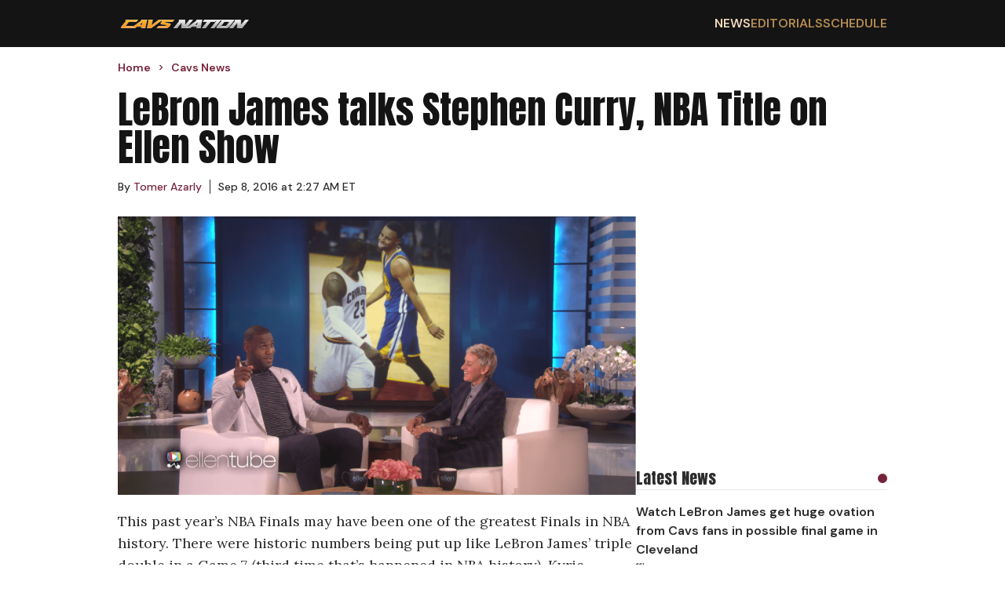

--- FILE ---
content_type: text/html; charset=utf-8
request_url: https://cavsnation.com/lebron-james-talks-stephen-curry-nba-title-ellen-show
body_size: 6337
content:
<!DOCTYPE html><html lang="en"><head><meta charSet="utf-8"/><meta name="viewport" content="width=device-width, initial-scale=1"/><link rel="preload" href="/_next/static/media/13971731025ec697-s.p.woff2" as="font" crossorigin="" type="font/woff2"/><link rel="preload" href="/_next/static/media/5c0c2bcbaa4149ca-s.p.woff2" as="font" crossorigin="" type="font/woff2"/><link rel="preload" href="/_next/static/media/62c97acc3aa63787-s.p.woff2" as="font" crossorigin="" type="font/woff2"/><link rel="preload" as="image" href="https://wp.cavsnation.com/wp-content/uploads/2022/10/Cavs-Nation-2022_logo-1.png"/><link rel="stylesheet" href="/_next/static/css/0d7c65eb5b698624.css" data-precedence="next"/><link rel="preload" as="script" fetchPriority="low" href="/_next/static/chunks/webpack-a6a77729455fb7a1.js"/><script src="/_next/static/chunks/4bd1b696-c49c6f05a40ba469.js" async=""></script><script src="/_next/static/chunks/964-fd4b4d48e6efaaf2.js" async=""></script><script src="/_next/static/chunks/main-app-0f20f4d91de0a5c5.js" async=""></script><script src="/_next/static/chunks/ec3863c0-13164ce09c42aed6.js" async=""></script><script src="/_next/static/chunks/39209d7c-4d05fa72afe44b3d.js" async=""></script><script src="/_next/static/chunks/874-437a265a67d6cfee.js" async=""></script><script src="/_next/static/chunks/935-b5b246619c40c09e.js" async=""></script><script src="/_next/static/chunks/63-23adf49d57a025d9.js" async=""></script><script src="/_next/static/chunks/949-6cdb379cd262a89a.js" async=""></script><script src="/_next/static/chunks/app/layout-e0ccce3ffd2ca138.js" async=""></script><script src="/_next/static/chunks/app/%5Bcategory%5D/page-124d328cbdffa70f.js" async=""></script><link rel="preload" href="https://cdn.debugbear.com/hLU9BM6UIyLa.js" as="script" crossorigin=""/><link rel="preload" href="https://www.googletagmanager.com/gtag/js?id=G-S4H83J0690" as="script"/><link rel="preload" href="https://www.googletagmanager.com/gtag/js?id=G-F1XZ1GEGFJ" as="script"/><meta http-equiv="Content-Security-Policy" content="upgrade-insecure-requests;block-all-mixed-content"/><meta name="next-size-adjust" content=""/><meta name="theme-color" content="#75243C"/><script>(self.__next_s=self.__next_s||[]).push(["https://cdn.debugbear.com/hLU9BM6UIyLa.js",{"crossOrigin":"anonymous"}])</script><meta id="__next-page-redirect" http-equiv="refresh" content="0;url=https://cavsnation.com/news/lebron-james-talks-stephen-curry-nba-title-ellen-show"/><script src="/_next/static/chunks/polyfills-42372ed130431b0a.js" noModule=""></script></head><body class="__variable_ec6dc7 __variable_67b772 __variable_456179"><div hidden=""><!--$--><!--/$--></div><header class="flex w-full justify-center bg-[#141414]"><nav class="flex min-h-[60px] w-full items-center justify-between px-4 py-2.5 lg:max-w-[980px] lg:px-0"><a href="/"><img alt="Cavs Nation logo" width="170" height="22" decoding="async" data-nimg="1" style="color:transparent" src="https://wp.cavsnation.com/wp-content/uploads/2022/10/Cavs-Nation-2022_logo-1.png"/></a><div class="ml-auto md:hidden"><svg class="h-6 w-6 cursor-pointer" viewBox="0 0 24 24" fill="none" xmlns="http://www.w3.org/2000/svg"><path d="M4 6H20M4 12H20M4 18H20" stroke="currentColor" stroke-width="2" stroke-linecap="round" stroke-linejoin="round" color="#B48B51"></path></svg></div><ul class="hidden gap-8 font-secondary font-semibold md:flex"><li class="text-base uppercase text-secondary-accent transition-colors duration-200 hover:text-secondary-accent-bright"><a href="/news">News</a></li><li class="text-base uppercase text-secondary-accent transition-colors duration-200 hover:text-secondary-accent-bright"><a href="/editorials">Editorials</a></li><li class="text-base uppercase text-secondary-accent transition-colors duration-200 hover:text-secondary-accent-bright"><a href="https://clutchpoints.com/nba/cleveland-cavaliers/schedule/completed">Schedule</a></li></ul></nav></header><main class="flex min-h-screen w-full flex-col items-center"><script type="application/ld+json">{"@context":"https://schema.org","@type":"CollectionPage","publisher":{"@type":"NewsMediaOrganization","name":"CavsNation","url":"https://cavsnation.com","masthead":"https://cavsnation.com/meet-the-team","founder":{"@type":"Person","name":"Nish Patel"},"logo":{"@type":"ImageObject","url":"https://wp.cavsnation.com/wp-content/uploads/2022/10/Cavs-Nation-2022_logo-1.png","width":"459","height":"60"},"sameAs":["https://www.facebook.com/CavsNation/","https://www.instagram.com/cavsnationcp/","https://twitter.com/CavsNationCP","https://www.tiktok.com/@cavsnationcp"]}}</script><div class="flex w-full max-w-[980px] flex-col px-4 pt-4 font-secondary lg:px-0"><ul class="breadcrumbs mb-5 mt-0 flex list-none flex-row items-center p-0" itemScope="" itemType="https://schema.org/BreadcrumbList"><li itemProp="itemListElement" itemScope="" itemType="https://schema.org/ListItem" class="flex items-center font-secondary text-sm font-semibold text-primary-accent"><a itemProp="item" href="/"><span class="breadcrumb" itemProp="name">Home</span></a><meta itemProp="position" content="1"/><svg stroke="currentColor" fill="currentColor" stroke-width="0" viewBox="0 0 24 24" class="breadcrumb-chevron mx-1.5 my-0 text-primary-accent" height="1em" width="1em" xmlns="http://www.w3.org/2000/svg"><path fill="none" d="M0 0h24v24H0z"></path><path d="M10 6L8.59 7.41 13.17 12l-4.58 4.59L10 18l6-6z"></path></svg></li><li itemProp="itemListElement" itemScope="" itemType="https://schema.org/ListItem" class="flex items-center font-secondary text-sm font-semibold text-primary-accent"><a itemProp="item" href="/undefined"><span class="breadcrumb" itemProp="name"></span></a><meta itemProp="position" content="2"/></li></ul></div><section class="flex w-screen justify-center md:px-4"><div class="flex w-screen flex-col md:max-w-[980px]"><h1 class="mb-5 px-4 font-primary uppercase md:mb-8 md:px-0 md:text-6xl">undefined</h1><div class="flex flex-col md:mt-5 md:grid md:grid-cols-3 md:gap-5"></div></div></section><!--$!--><template data-dgst="NEXT_REDIRECT;replace;https://cavsnation.com/news/lebron-james-talks-stephen-curry-nba-title-ellen-show;308;"></template><!--/$--></main><footer class="flex w-full justify-center bg-[#141414] text-white "><div class="flex w-full flex-col gap-5 px-4 py-8 lg:max-w-[980px]"><a href="/"><img alt="Cavs Nation logo" width="170" height="22" decoding="async" data-nimg="1" style="color:transparent" src="https://wp.cavsnation.com/wp-content/uploads/2022/10/Cavs-Nation-2022_logo-1.png"/></a><div class="flex w-full flex-row"><div class="grid flex-auto grid-cols-2 gap-2.5"><a class="font-secondary font-semibold transition-colors duration-200 hover:text-secondary-accent" href="/">Home</a><a class="font-secondary font-semibold transition-colors duration-200 hover:text-secondary-accent" href="/contact-us">Contact Us</a><a class="font-secondary font-semibold transition-colors duration-200 hover:text-secondary-accent" href="/news">Cavs News</a><a class="font-secondary font-semibold transition-colors duration-200 hover:text-secondary-accent" href="/terms-of-service">Terms of Service</a><a class="font-secondary font-semibold transition-colors duration-200 hover:text-secondary-accent" href="/editorials">Editorials</a><a class="font-secondary font-semibold transition-colors duration-200 hover:text-secondary-accent" href="/dmca-policy">DMCA Policy</a><a class="font-secondary font-semibold transition-colors duration-200 hover:text-secondary-accent" href="https://clutchpoints.com/nba/cleveland-cavaliers/schedule/completed">Schedule</a><a class="font-secondary font-semibold transition-colors duration-200 hover:text-secondary-accent" href="/meet-the-team">Team</a><a class="font-secondary font-semibold transition-colors duration-200 hover:text-secondary-accent" href="/privacy-policy">Privacy Policy</a></div></div><span class="mt-5 font-primary text-2xl uppercase">Follow Us</span><div class="flex gap-8"><a aria-label="Cavs Nation facebook" target="_blank" rel="nofollow noreferrer noopener" class="transition-colors duration-200 hover:text-secondary-accent" href="https://www.facebook.com/CavsNation"><svg stroke="currentColor" fill="currentColor" stroke-width="0" viewBox="0 0 512 512" height="32" width="32" xmlns="http://www.w3.org/2000/svg"><path d="M504 256C504 119 393 8 256 8S8 119 8 256c0 123.78 90.69 226.38 209.25 245V327.69h-63V256h63v-54.64c0-62.15 37-96.48 93.67-96.48 27.14 0 55.52 4.84 55.52 4.84v61h-31.28c-30.8 0-40.41 19.12-40.41 38.73V256h68.78l-11 71.69h-57.78V501C413.31 482.38 504 379.78 504 256z"></path></svg></a><a aria-label="Cavs Nation twitter" target="_blank" rel="nofollow noreferrer noopener" class="transition-colors duration-200 hover:text-secondary-accent" href="https://twitter.com/CavsNationCP"><svg stroke="currentColor" fill="currentColor" stroke-width="0" viewBox="0 0 512 512" height="32" width="32" xmlns="http://www.w3.org/2000/svg"><path d="M389.2 48h70.6L305.6 224.2 487 464H345L233.7 318.6 106.5 464H35.8L200.7 275.5 26.8 48H172.4L272.9 180.9 389.2 48zM364.4 421.8h39.1L151.1 88h-42L364.4 421.8z"></path></svg></a><a aria-label="Cavs Nation instagram" target="_blank" rel="nofollow noreferrer noopener" class="transition-colors duration-200 hover:text-secondary-accent" href="https://www.instagram.com/cavsnationcp"><svg stroke="currentColor" fill="currentColor" stroke-width="0" viewBox="0 0 448 512" height="32" width="32" xmlns="http://www.w3.org/2000/svg"><path d="M224.1 141c-63.6 0-114.9 51.3-114.9 114.9s51.3 114.9 114.9 114.9S339 319.5 339 255.9 287.7 141 224.1 141zm0 189.6c-41.1 0-74.7-33.5-74.7-74.7s33.5-74.7 74.7-74.7 74.7 33.5 74.7 74.7-33.6 74.7-74.7 74.7zm146.4-194.3c0 14.9-12 26.8-26.8 26.8-14.9 0-26.8-12-26.8-26.8s12-26.8 26.8-26.8 26.8 12 26.8 26.8zm76.1 27.2c-1.7-35.9-9.9-67.7-36.2-93.9-26.2-26.2-58-34.4-93.9-36.2-37-2.1-147.9-2.1-184.9 0-35.8 1.7-67.6 9.9-93.9 36.1s-34.4 58-36.2 93.9c-2.1 37-2.1 147.9 0 184.9 1.7 35.9 9.9 67.7 36.2 93.9s58 34.4 93.9 36.2c37 2.1 147.9 2.1 184.9 0 35.9-1.7 67.7-9.9 93.9-36.2 26.2-26.2 34.4-58 36.2-93.9 2.1-37 2.1-147.8 0-184.8zM398.8 388c-7.8 19.6-22.9 34.7-42.6 42.6-29.5 11.7-99.5 9-132.1 9s-102.7 2.6-132.1-9c-19.6-7.8-34.7-22.9-42.6-42.6-11.7-29.5-9-99.5-9-132.1s-2.6-102.7 9-132.1c7.8-19.6 22.9-34.7 42.6-42.6 29.5-11.7 99.5-9 132.1-9s102.7-2.6 132.1 9c19.6 7.8 34.7 22.9 42.6 42.6 11.7 29.5 9 99.5 9 132.1s2.7 102.7-9 132.1z"></path></svg></a><a aria-label="Cavs Nation tiktok" target="_blank" rel="nofollow noreferrer noopener" class="transition-colors duration-200 hover:text-secondary-accent" href="https://www.tiktok.com/@cavsnationcp"><svg stroke="currentColor" fill="currentColor" stroke-width="0" viewBox="0 0 448 512" height="32" width="32" xmlns="http://www.w3.org/2000/svg"><path d="M448,209.91a210.06,210.06,0,0,1-122.77-39.25V349.38A162.55,162.55,0,1,1,185,188.31V278.2a74.62,74.62,0,1,0,52.23,71.18V0l88,0a121.18,121.18,0,0,0,1.86,22.17h0A122.18,122.18,0,0,0,381,102.39a121.43,121.43,0,0,0,67,20.14Z"></path></svg></a></div><span class="copyright mt-5 font-secondary text-base font-semibold text-[#8a8a8a]">Copyright © Cavs Nation.</span><div id="ccpa-optout" class="mb-20 text-sm *:text-white"></div></div></footer><script src="/_next/static/chunks/webpack-a6a77729455fb7a1.js" id="_R_" async=""></script><script>(self.__next_f=self.__next_f||[]).push([0])</script><script>self.__next_f.push([1,"1:\"$Sreact.fragment\"\n2:I[9243,[\"250\",\"static/chunks/ec3863c0-13164ce09c42aed6.js\",\"16\",\"static/chunks/39209d7c-4d05fa72afe44b3d.js\",\"874\",\"static/chunks/874-437a265a67d6cfee.js\",\"935\",\"static/chunks/935-b5b246619c40c09e.js\",\"63\",\"static/chunks/63-23adf49d57a025d9.js\",\"949\",\"static/chunks/949-6cdb379cd262a89a.js\",\"177\",\"static/chunks/app/layout-e0ccce3ffd2ca138.js\"],\"\"]\n3:I[6259,[\"250\",\"static/chunks/ec3863c0-13164ce09c42aed6.js\",\"16\",\"static/chunks/39209d7c-4d05fa72afe44b3d.js\",\"874\",\"static/chunks/874-437a265a67d6cfee.js\",\"935\",\"static/chunks/935-b5b246619c40c09e.js\",\"63\",\"static/chunks/63-23adf49d57a025d9.js\",\"949\",\"static/chunks/949-6cdb379cd262a89a.js\",\"177\",\"static/chunks/app/layout-e0ccce3ffd2ca138.js\"],\"GoogleAnalytics\"]\n4:I[1172,[\"250\",\"static/chunks/ec3863c0-13164ce09c42aed6.js\",\"16\",\"static/chunks/39209d7c-4d05fa72afe44b3d.js\",\"874\",\"static/chunks/874-437a265a67d6cfee.js\",\"935\",\"static/chunks/935-b5b246619c40c09e.js\",\"63\",\"static/chunks/63-23adf49d57a025d9.js\",\"949\",\"static/chunks/949-6cdb379cd262a89a.js\",\"177\",\"static/chunks/app/layout-e0ccce3ffd2ca138.js\"],\"default\"]\n5:I[7555,[],\"\"]\n6:I[1295,[],\"\"]\n7:I[6874,[\"874\",\"static/chunks/874-437a265a67d6cfee.js\",\"971\",\"static/chunks/app/%5Bcategory%5D/page-124d328cbdffa70f.js\"],\"\"]\n8:I[3063,[\"250\",\"static/chunks/ec3863c0-13164ce09c42aed6.js\",\"16\",\"static/chunks/39209d7c-4d05fa72afe44b3d.js\",\"874\",\"static/chunks/874-437a265a67d6cfee.js\",\"935\",\"static/chunks/935-b5b246619c40c09e.js\",\"63\",\"static/chunks/63-23adf49d57a025d9.js\",\"949\",\"static/chunks/949-6cdb379cd262a89a.js\",\"177\",\"static/chunks/app/layout-e0ccce3ffd2ca138.js\"],\"Image\"]\n13:I[8393,[],\"\"]\n:HL[\"/_next/static/media/13971731025ec697-s.p.woff2\",\"font\",{\"crossOrigin\":\"\",\"type\":\"font/woff2\"}]\n:HL[\"/_next/static/media/5c0c2bcbaa4149ca-s.p.woff2\",\"font\",{\"crossOrigin\":\"\",\"type\":\"font/woff2\"}]\n:HL[\"/_next/static/media/62c97acc3aa63787-s.p.woff2\",\"font\",{\"crossOrigin\":\"\",\"type\":\"font/woff2\"}]\n:HL[\"/_next/static/css/0d7c65eb5b698624.css\",\"style\"]\n"])</script><script>self.__next_f.push([1,"0:{\"P\":null,\"b\":\"t5OUCyznK86NLJhISpMrN\",\"p\":\"\",\"c\":[\"\",\"lebron-james-talks-stephen-curry-nba-title-ellen-show\"],\"i\":false,\"f\":[[[\"\",{\"children\":[[\"category\",\"lebron-james-talks-stephen-curry-nba-title-ellen-show\",\"d\"],{\"children\":[\"__PAGE__\",{}]}]},\"$undefined\",\"$undefined\",true],[\"\",[\"$\",\"$1\",\"c\",{\"children\":[[[\"$\",\"link\",\"0\",{\"rel\":\"stylesheet\",\"href\":\"/_next/static/css/0d7c65eb5b698624.css\",\"precedence\":\"next\",\"crossOrigin\":\"$undefined\",\"nonce\":\"$undefined\"}]],[\"$\",\"html\",null,{\"lang\":\"en\",\"children\":[[\"$\",\"head\",null,{\"children\":[[\"$\",\"meta\",null,{\"httpEquiv\":\"Content-Security-Policy\",\"content\":\"upgrade-insecure-requests;block-all-mixed-content\"}],[\"$\",\"$L2\",null,{\"id\":\"adthrive-script\",\"strategy\":\"afterInteractive\",\"data-no-optimize\":\"1\",\"data-cfasync\":\"false\",\"children\":\"\\n            (function(w, d) {\\n              w.adthrive = w.adthrive || {};\\n              w.adthrive.cmd = w.adthrive.cmd || [];\\n              w.adthrive.plugin = 'adthrive-ads-manual';\\n              w.adthrive.host = 'ads.adthrive.com';\\n              var s = d.createElement('script');\\n              s.async = true;\\n              s.referrerPolicy = 'no-referrer-when-downgrade';\\n              s.src = 'https://' + w.adthrive.host + '/sites/5fa1d66390e20b2408078b45/ads.min.js?referrer=' + w.encodeURIComponent(w.location.href) + '\u0026cb=' + (Math.floor(Math.random() * 100) + 1);\\n              var n = d.getElementsByTagName('script')[0];\\n              n.parentNode.insertBefore(s, n);\\n            })(window, document);\\n          \"}],[\"$\",\"$L2\",null,{\"src\":\"https://cdn.debugbear.com/hLU9BM6UIyLa.js\",\"strategy\":\"beforeInteractive\",\"crossOrigin\":\"anonymous\"}]]}],[\"$\",\"body\",null,{\"className\":\"__variable_ec6dc7 __variable_67b772 __variable_456179\",\"children\":[[\"$\",\"$L3\",null,{\"gaId\":\"G-S4H83J0690\"}],[\"$\",\"$L3\",null,{\"gaId\":\"G-F1XZ1GEGFJ\"}],[\"$\",\"$L4\",null,{}],[\"$\",\"main\",null,{\"className\":\"flex min-h-screen w-full flex-col items-center\",\"children\":[\"$\",\"$L5\",null,{\"parallelRouterKey\":\"children\",\"error\":\"$undefined\",\"errorStyles\":\"$undefined\",\"errorScripts\":\"$undefined\",\"template\":[\"$\",\"$L6\",null,{}],\"templateStyles\":\"$undefined\",\"templateScripts\":\"$undefined\",\"notFound\":[[\"$\",\"div\",null,{\"className\":\"flex min-h-screen w-screen flex-col items-center justify-center px-4\",\"children\":[[\"$\",\"h1\",null,{\"className\":\"mb-12 font-primary text-8xl\",\"children\":\"404\"}],[\"$\",\"h2\",null,{\"className\":\"mb-5 font-primary\",\"children\":\"Oops! The page you are looking for could not be found.\"}],[\"$\",\"p\",null,{\"className\":\"font-secondary\",\"children\":[\"Please check the URL or navigate back to the\",\" \",[\"$\",\"$L7\",null,{\"className\":\"text-link underline\",\"href\":\"/\",\"children\":\"homepage\"}],\".\"]}]]}],[]],\"forbidden\":\"$undefined\",\"unauthorized\":\"$undefined\"}]}],[\"$\",\"footer\",null,{\"className\":\"flex w-full justify-center bg-[#141414] text-white \",\"children\":[\"$\",\"div\",null,{\"className\":\"flex w-full flex-col gap-5 px-4 py-8 lg:max-w-[980px]\",\"children\":[[\"$\",\"$L7\",null,{\"href\":\"/\",\"children\":[\"$\",\"$L8\",null,{\"src\":\"https://wp.cavsnation.com/wp-content/uploads/2022/10/Cavs-Nation-2022_logo-1.png\",\"priority\":true,\"width\":170,\"height\":22,\"alt\":\"Cavs Nation logo\"}]}],[\"$\",\"div\",null,{\"className\":\"flex w-full flex-row\",\"children\":[\"$\",\"div\",null,{\"className\":\"grid flex-auto grid-cols-2 gap-2.5\",\"children\":[[\"$\",\"$L7\",\"0\",{\"className\":\"font-secondary font-semibold transition-colors duration-200 hover:text-secondary-accent\",\"href\":\"/\",\"children\":\"Home\"}],[\"$\",\"$L7\",\"1\",{\"className\":\"font-secondary font-semibold transition-colors duration-200 hover:text-secondary-accent\",\"href\":\"/contact-us\",\"children\":\"Contact Us\"}],[\"$\",\"$L7\",\"2\",{\"className\":\"font-secondary font-semibold transition-colors duration-200 hover:text-secondary-accent\",\"href\":\"/news\",\"children\":\"Cavs News\"}],[\"$\",\"$L7\",\"3\",{\"className\":\"font-secondary font-semibold transition-colors duration-200 hover:text-secondary-accent\",\"href\":\"/terms-of-service\",\"children\":\"Terms of Service\"}],[\"$\",\"$L7\",\"4\",{\"className\":\"font-secondary font-semibold transition-colors duration-200 hover:text-secondary-accent\",\"href\":\"/editorials\",\"children\":\"Editorials\"}],[\"$\",\"$L7\",\"5\",{\"className\":\"font-secondary font-semibold transition-colors duration-200 hover:text-secondary-accent\",\"href\":\"/dmca-policy\",\"children\":\"DMCA Policy\"}],\"$L9\",\"$La\",\"$Lb\"]}]}],\"$Lc\",\"$Ld\",\"$Le\",\"$Lf\"]}]}]]}]]}]]}],{\"children\":[[\"category\",\"lebron-james-talks-stephen-curry-nba-title-ellen-show\",\"d\"],\"$L10\",{\"children\":[\"__PAGE__\",\"$L11\",{},null,false]},null,false]},null,false],\"$L12\",false]],\"m\":\"$undefined\",\"G\":[\"$13\",[]],\"s\":false,\"S\":true}\n"])</script><script>self.__next_f.push([1,"15:I[9665,[],\"OutletBoundary\"]\n17:I[4911,[],\"AsyncMetadataOutlet\"]\n19:I[9665,[],\"ViewportBoundary\"]\n1b:I[9665,[],\"MetadataBoundary\"]\n1c:\"$Sreact.suspense\"\n9:[\"$\",\"$L7\",\"6\",{\"className\":\"font-secondary font-semibold transition-colors duration-200 hover:text-secondary-accent\",\"href\":\"https://clutchpoints.com/nba/cleveland-cavaliers/schedule/completed\",\"children\":\"Schedule\"}]\na:[\"$\",\"$L7\",\"7\",{\"className\":\"font-secondary font-semibold transition-colors duration-200 hover:text-secondary-accent\",\"href\":\"/meet-the-team\",\"children\":\"Team\"}]\nb:[\"$\",\"$L7\",\"8\",{\"className\":\"font-secondary font-semibold transition-colors duration-200 hover:text-secondary-accent\",\"href\":\"/privacy-policy\",\"children\":\"Privacy Policy\"}]\nc:[\"$\",\"span\",null,{\"className\":\"mt-5 font-primary text-2xl uppercase\",\"children\":\"Follow Us\"}]\n"])</script><script>self.__next_f.push([1,"d:[\"$\",\"div\",null,{\"className\":\"flex gap-8\",\"children\":[[\"$\",\"$L7\",null,{\"aria-label\":\"Cavs Nation facebook\",\"href\":\"https://www.facebook.com/CavsNation\",\"target\":\"_blank\",\"rel\":\"nofollow noreferrer noopener\",\"className\":\"transition-colors duration-200 hover:text-secondary-accent\",\"children\":[\"$\",\"svg\",null,{\"stroke\":\"currentColor\",\"fill\":\"currentColor\",\"strokeWidth\":\"0\",\"viewBox\":\"0 0 512 512\",\"children\":[\"$undefined\",[[\"$\",\"path\",\"0\",{\"d\":\"M504 256C504 119 393 8 256 8S8 119 8 256c0 123.78 90.69 226.38 209.25 245V327.69h-63V256h63v-54.64c0-62.15 37-96.48 93.67-96.48 27.14 0 55.52 4.84 55.52 4.84v61h-31.28c-30.8 0-40.41 19.12-40.41 38.73V256h68.78l-11 71.69h-57.78V501C413.31 482.38 504 379.78 504 256z\",\"children\":\"$undefined\"}]]],\"className\":\"$undefined\",\"style\":{\"color\":\"$undefined\"},\"height\":32,\"width\":32,\"xmlns\":\"http://www.w3.org/2000/svg\"}]}],[\"$\",\"$L7\",null,{\"aria-label\":\"Cavs Nation twitter\",\"href\":\"https://twitter.com/CavsNationCP\",\"target\":\"_blank\",\"rel\":\"nofollow noreferrer noopener\",\"className\":\"transition-colors duration-200 hover:text-secondary-accent\",\"children\":[\"$\",\"svg\",null,{\"stroke\":\"currentColor\",\"fill\":\"currentColor\",\"strokeWidth\":\"0\",\"viewBox\":\"0 0 512 512\",\"children\":[\"$undefined\",[[\"$\",\"path\",\"0\",{\"d\":\"M389.2 48h70.6L305.6 224.2 487 464H345L233.7 318.6 106.5 464H35.8L200.7 275.5 26.8 48H172.4L272.9 180.9 389.2 48zM364.4 421.8h39.1L151.1 88h-42L364.4 421.8z\",\"children\":\"$undefined\"}]]],\"className\":\"$undefined\",\"style\":{\"color\":\"$undefined\"},\"height\":32,\"width\":32,\"xmlns\":\"http://www.w3.org/2000/svg\"}]}],[\"$\",\"$L7\",null,{\"aria-label\":\"Cavs Nation instagram\",\"href\":\"https://www.instagram.com/cavsnationcp\",\"target\":\"_blank\",\"rel\":\"nofollow noreferrer noopener\",\"className\":\"transition-colors duration-200 hover:text-secondary-accent\",\"children\":[\"$\",\"svg\",null,{\"stroke\":\"currentColor\",\"fill\":\"currentColor\",\"strokeWidth\":\"0\",\"viewBox\":\"0 0 448 512\",\"children\":[\"$undefined\",[[\"$\",\"path\",\"0\",{\"d\":\"M224.1 141c-63.6 0-114.9 51.3-114.9 114.9s51.3 114.9 114.9 114.9S339 319.5 339 255.9 287.7 141 224.1 141zm0 189.6c-41.1 0-74.7-33.5-74.7-74.7s33.5-74.7 74.7-74.7 74.7 33.5 74.7 74.7-33.6 74.7-74.7 74.7zm146.4-194.3c0 14.9-12 26.8-26.8 26.8-14.9 0-26.8-12-26.8-26.8s12-26.8 26.8-26.8 26.8 12 26.8 26.8zm76.1 27.2c-1.7-35.9-9.9-67.7-36.2-93.9-26.2-26.2-58-34.4-93.9-36.2-37-2.1-147.9-2.1-184.9 0-35.8 1.7-67.6 9.9-93.9 36.1s-34.4 58-36.2 93.9c-2.1 37-2.1 147.9 0 184.9 1.7 35.9 9.9 67.7 36.2 93.9s58 34.4 93.9 36.2c37 2.1 147.9 2.1 184.9 0 35.9-1.7 67.7-9.9 93.9-36.2 26.2-26.2 34.4-58 36.2-93.9 2.1-37 2.1-147.8 0-184.8zM398.8 388c-7.8 19.6-22.9 34.7-42.6 42.6-29.5 11.7-99.5 9-132.1 9s-102.7 2.6-132.1-9c-19.6-7.8-34.7-22.9-42.6-42.6-11.7-29.5-9-99.5-9-132.1s-2.6-102.7 9-132.1c7.8-19.6 22.9-34.7 42.6-42.6 29.5-11.7 99.5-9 132.1-9s102.7-2.6 132.1 9c19.6 7.8 34.7 22.9 42.6 42.6 11.7 29.5 9 99.5 9 132.1s2.7 102.7-9 132.1z\",\"children\":\"$undefined\"}]]],\"className\":\"$undefined\",\"style\":{\"color\":\"$undefined\"},\"height\":32,\"width\":32,\"xmlns\":\"http://www.w3.org/2000/svg\"}]}],[\"$\",\"$L7\",null,{\"aria-label\":\"Cavs Nation tiktok\",\"href\":\"https://www.tiktok.com/@cavsnationcp\",\"target\":\"_blank\",\"rel\":\"nofollow noreferrer noopener\",\"className\":\"transition-colors duration-200 hover:text-secondary-accent\",\"children\":[\"$\",\"svg\",null,{\"stroke\":\"currentColor\",\"fill\":\"currentColor\",\"strokeWidth\":\"0\",\"viewBox\":\"0 0 448 512\",\"children\":[\"$undefined\",[[\"$\",\"path\",\"0\",{\"d\":\"M448,209.91a210.06,210.06,0,0,1-122.77-39.25V349.38A162.55,162.55,0,1,1,185,188.31V278.2a74.62,74.62,0,1,0,52.23,71.18V0l88,0a121.18,121.18,0,0,0,1.86,22.17h0A122.18,122.18,0,0,0,381,102.39a121.43,121.43,0,0,0,67,20.14Z\",\"children\":\"$undefined\"}]]],\"className\":\"$undefined\",\"style\":{\"color\":\"$undefined\"},\"height\":32,\"width\":32,\"xmlns\":\"http://www.w3.org/2000/svg\"}]}]]}]\n"])</script><script>self.__next_f.push([1,"e:[\"$\",\"span\",null,{\"className\":\"copyright mt-5 font-secondary text-base font-semibold text-[#8a8a8a]\",\"children\":\"Copyright © Cavs Nation.\"}]\nf:[\"$\",\"div\",null,{\"id\":\"ccpa-optout\",\"className\":\"mb-20 text-sm *:text-white\"}]\n10:[\"$\",\"$1\",\"c\",{\"children\":[null,[\"$\",\"$L5\",null,{\"parallelRouterKey\":\"children\",\"error\":\"$undefined\",\"errorStyles\":\"$undefined\",\"errorScripts\":\"$undefined\",\"template\":[\"$\",\"$L6\",null,{}],\"templateStyles\":\"$undefined\",\"templateScripts\":\"$undefined\",\"notFound\":\"$undefined\",\"forbidden\":\"$undefined\",\"unauthorized\":\"$undefined\"}]]}]\n11:[\"$\",\"$1\",\"c\",{\"children\":[\"$L14\",null,[\"$\",\"$L15\",null,{\"children\":[\"$L16\",[\"$\",\"$L17\",null,{\"promise\":\"$@18\"}]]}]]}]\n12:[\"$\",\"$1\",\"h\",{\"children\":[null,[[\"$\",\"$L19\",null,{\"children\":\"$L1a\"}],[\"$\",\"meta\",null,{\"name\":\"next-size-adjust\",\"content\":\"\"}]],[\"$\",\"$L1b\",null,{\"children\":[\"$\",\"div\",null,{\"hidden\":true,\"children\":[\"$\",\"$1c\",null,{\"fallback\":null,\"children\":\"$L1d\"}]}]}]]}]\n"])</script><script>self.__next_f.push([1,"1a:[[\"$\",\"meta\",\"0\",{\"charSet\":\"utf-8\"}],[\"$\",\"meta\",\"1\",{\"name\":\"viewport\",\"content\":\"width=device-width, initial-scale=1\"}],[\"$\",\"meta\",\"2\",{\"name\":\"theme-color\",\"content\":\"#75243C\"}]]\n16:null\n"])</script><script>self.__next_f.push([1,"1e:I[9075,[\"874\",\"static/chunks/874-437a265a67d6cfee.js\",\"971\",\"static/chunks/app/%5Bcategory%5D/page-124d328cbdffa70f.js\"],\"default\"]\n"])</script><script>self.__next_f.push([1,"14:[[\"$\",\"$L1e\",null,{\"category\":[\"$undefined\"]}],[\"$\",\"script\",null,{\"type\":\"application/ld+json\",\"dangerouslySetInnerHTML\":{\"__html\":\"{\\\"@context\\\":\\\"https://schema.org\\\",\\\"@type\\\":\\\"CollectionPage\\\",\\\"publisher\\\":{\\\"@type\\\":\\\"NewsMediaOrganization\\\",\\\"name\\\":\\\"CavsNation\\\",\\\"url\\\":\\\"https://cavsnation.com\\\",\\\"masthead\\\":\\\"https://cavsnation.com/meet-the-team\\\",\\\"founder\\\":{\\\"@type\\\":\\\"Person\\\",\\\"name\\\":\\\"Nish Patel\\\"},\\\"logo\\\":{\\\"@type\\\":\\\"ImageObject\\\",\\\"url\\\":\\\"https://wp.cavsnation.com/wp-content/uploads/2022/10/Cavs-Nation-2022_logo-1.png\\\",\\\"width\\\":\\\"459\\\",\\\"height\\\":\\\"60\\\"},\\\"sameAs\\\":[\\\"https://www.facebook.com/CavsNation/\\\",\\\"https://www.instagram.com/cavsnationcp/\\\",\\\"https://twitter.com/CavsNationCP\\\",\\\"https://www.tiktok.com/@cavsnationcp\\\"]}}\"}}],[\"$\",\"div\",null,{\"className\":\"flex w-full max-w-[980px] flex-col px-4 pt-4 font-secondary lg:px-0\",\"children\":[\"$\",\"ul\",null,{\"className\":\"breadcrumbs mb-5 mt-0 flex list-none flex-row items-center p-0\",\"itemScope\":true,\"itemType\":\"https://schema.org/BreadcrumbList\",\"children\":[[\"$\",\"li\",\"0\",{\"itemProp\":\"itemListElement\",\"itemScope\":true,\"itemType\":\"https://schema.org/ListItem\",\"className\":\"flex items-center font-secondary text-sm font-semibold text-primary-accent\",\"children\":[[[\"$\",\"$L7\",null,{\"href\":\"/\",\"itemProp\":\"item\",\"children\":[\"$\",\"span\",null,{\"className\":\"breadcrumb\",\"itemProp\":\"name\",\"children\":\"Home\"}]}],[\"$\",\"meta\",null,{\"itemProp\":\"position\",\"content\":\"1\"}]],[\"$\",\"svg\",null,{\"stroke\":\"currentColor\",\"fill\":\"currentColor\",\"strokeWidth\":\"0\",\"viewBox\":\"0 0 24 24\",\"className\":\"breadcrumb-chevron mx-1.5 my-0 text-primary-accent\",\"children\":[\"$undefined\",[[\"$\",\"path\",\"0\",{\"fill\":\"none\",\"d\":\"M0 0h24v24H0z\",\"children\":\"$undefined\"}],[\"$\",\"path\",\"1\",{\"d\":\"M10 6L8.59 7.41 13.17 12l-4.58 4.59L10 18l6-6z\",\"children\":\"$undefined\"}]]],\"style\":{\"color\":\"$undefined\"},\"height\":\"1em\",\"width\":\"1em\",\"xmlns\":\"http://www.w3.org/2000/svg\"}]]}],[\"$\",\"li\",\"1\",{\"itemProp\":\"itemListElement\",\"itemScope\":true,\"itemType\":\"https://schema.org/ListItem\",\"className\":\"flex items-center font-secondary text-sm font-semibold text-primary-accent\",\"children\":[[[\"$\",\"$L7\",null,{\"href\":\"/undefined\",\"itemProp\":\"item\",\"children\":[\"$\",\"span\",null,{\"className\":\"breadcrumb\",\"itemProp\":\"name\",\"children\":\"$undefined\"}]}],[\"$\",\"meta\",null,{\"itemProp\":\"position\",\"content\":\"2\"}]],null]}]]}]}],[\"$\",\"section\",null,{\"className\":\"flex w-screen justify-center md:px-4\",\"children\":[\"$\",\"div\",null,{\"className\":\"flex w-screen flex-col md:max-w-[980px]\",\"children\":[[\"$\",\"h1\",null,{\"className\":\"mb-5 px-4 font-primary uppercase md:mb-8 md:px-0 md:text-6xl\",\"children\":\"undefined\"}],\"$undefined\",[\"$\",\"div\",null,{\"className\":\"flex flex-col md:mt-5 md:grid md:grid-cols-3 md:gap-5\",\"children\":[]}]]}]}],null]\n"])</script><script>self.__next_f.push([1,"18:{\"metadata\":\"$undefined\",\"error\":\"$Z\",\"digest\":\"NEXT_REDIRECT;replace;https://cavsnation.com/news/lebron-james-talks-stephen-curry-nba-title-ellen-show;308;\"}\n1d:\"$undefined\"\n"])</script></body></html>

--- FILE ---
content_type: text/html; charset=utf-8
request_url: https://cavsnation.com/news/lebron-james-talks-stephen-curry-nba-title-ellen-show
body_size: 13874
content:
<!DOCTYPE html><html lang="en"><head><meta charSet="utf-8"/><meta name="viewport" content="width=device-width, initial-scale=1"/><link rel="preload" href="/_next/static/media/13971731025ec697-s.p.woff2" as="font" crossorigin="" type="font/woff2"/><link rel="preload" href="/_next/static/media/5c0c2bcbaa4149ca-s.p.woff2" as="font" crossorigin="" type="font/woff2"/><link rel="preload" href="/_next/static/media/62c97acc3aa63787-s.p.woff2" as="font" crossorigin="" type="font/woff2"/><link rel="preload" as="image" href="https://wp.cavsnation.com/wp-content/uploads/2022/10/Cavs-Nation-2022_logo-1.png"/><link rel="preload" as="image" href="https://wp.cavsnation.com/wp-content/uploads/2016/09/Lebron-Ellen-Stephen-Curry.png?w=1200" fetchPriority="high"/><link rel="stylesheet" href="/_next/static/css/0d7c65eb5b698624.css" data-precedence="next"/><link rel="stylesheet" href="/_next/static/css/95c4b773cd75881d.css" data-precedence="next"/><link rel="preload" as="script" fetchPriority="low" href="/_next/static/chunks/webpack-a6a77729455fb7a1.js"/><script src="/_next/static/chunks/4bd1b696-c49c6f05a40ba469.js" async=""></script><script src="/_next/static/chunks/964-fd4b4d48e6efaaf2.js" async=""></script><script src="/_next/static/chunks/main-app-0f20f4d91de0a5c5.js" async=""></script><script src="/_next/static/chunks/ec3863c0-13164ce09c42aed6.js" async=""></script><script src="/_next/static/chunks/39209d7c-4d05fa72afe44b3d.js" async=""></script><script src="/_next/static/chunks/874-437a265a67d6cfee.js" async=""></script><script src="/_next/static/chunks/935-b5b246619c40c09e.js" async=""></script><script src="/_next/static/chunks/63-23adf49d57a025d9.js" async=""></script><script src="/_next/static/chunks/949-6cdb379cd262a89a.js" async=""></script><script src="/_next/static/chunks/app/layout-e0ccce3ffd2ca138.js" async=""></script><script src="/_next/static/chunks/112-592710f456355b2c.js" async=""></script><script src="/_next/static/chunks/app/%5Bcategory%5D/%5Bslug%5D/page-a043da9aec2b6c21.js" async=""></script><link rel="preload" href="https://cdn.debugbear.com/hLU9BM6UIyLa.js" as="script" crossorigin=""/><link rel="preload" href="https://www.googletagmanager.com/gtag/js?id=G-S4H83J0690" as="script"/><link rel="preload" href="https://www.googletagmanager.com/gtag/js?id=G-F1XZ1GEGFJ" as="script"/><link rel="preload" href="/_next/static/chunks/627.150f12b7739ac02c.js" as="script" fetchPriority="low"/><meta http-equiv="Content-Security-Policy" content="upgrade-insecure-requests;block-all-mixed-content"/><meta name="next-size-adjust" content=""/><meta name="theme-color" content="#75243C"/><title>LeBron James talks Stephen Curry, NBA Title on Ellen Show</title><meta name="description" content="This past year’s NBA Finals may have been one of the greatest Finals in NBA history. There were historic numbers being put up like LeBron James’ triple double in a Game 7 (third time that’s happened in NBA history), Kyrie Irving’s incredibly efficient scoring, and, of course, the Cavs epic comeback from a 3-1 deficit […]"/><meta name="author" content="Tomer Azarly"/><meta name="keywords" content="Cleveland Cavaliers, Golden State Warriors, LeBron James, Stephen Curry"/><meta name="publisher" content="Cavs Nation"/><meta name="robots" content="index, follow, max-video-preview:-1, max-image-preview:large, max-snippet:-1"/><meta name="category" content="Cavs News"/><link rel="canonical" href="https://cavsnation.com/news/lebron-james-talks-stephen-curry-nba-title-ellen-show"/><link rel="alternate" type="application/rss+xml" href="https://cavsnation.com/feed"/><meta property="og:title" content="LeBron James Gives His Honest Take On Steph Curry On The Ellen Show"/><meta property="og:description" content="This past year’s NBA Finals may have been one of the greatest Finals in NBA history. There were historic numbers being put up like LeBron James’ triple double in a Game 7 (third time that’s happened in NBA history), Kyrie Irving’s incredibly efficient scoring, and, of course, the Cavs epic comeback from a 3-1 deficit […]"/><meta property="og:url" content="https://cavsnation.com/news/lebron-james-talks-stephen-curry-nba-title-ellen-show"/><meta property="og:site_name" content="Cavs Nation"/><meta property="og:locale" content="en_US"/><meta property="og:image" content="https://wp.cavsnation.com/wp-content/uploads/2016/09/Lebron-Ellen-Stephen-Curry.png"/><meta property="og:image:width" content="1920"/><meta property="og:image:height" content="1034"/><meta property="og:image:type" content="image/png"/><meta property="og:type" content="article"/><meta property="article:published_time" content="2016-09-08T06:27:05+00:00"/><meta property="article:author" content="https://cavsnation.com/author/tomer"/><meta property="article:section" content="Cavs News"/><meta name="twitter:card" content="summary_large_image"/><meta name="twitter:site" content="@cavsnationcp"/><meta name="twitter:title" content="LeBron James Gives His Honest Take On Steph Curry On The Ellen Show"/><meta name="twitter:description" content="This past year’s NBA Finals may have been one of the greatest Finals in NBA history. There were historic numbers being put up like LeBron James’ triple double in a Game 7 (third time that’s happened in NBA history), Kyrie Irving’s incredibly efficient scoring, and, of course, the Cavs epic comeback from a 3-1 deficit […]"/><meta name="twitter:image" content="https://wp.cavsnation.com/wp-content/uploads/2016/09/Lebron-Ellen-Stephen-Curry.png"/><meta name="twitter:image:width" content="1920"/><meta name="twitter:image:height" content="1034"/><meta name="twitter:image:type" content="image/png"/><script>(self.__next_s=self.__next_s||[]).push(["https://cdn.debugbear.com/hLU9BM6UIyLa.js",{"crossOrigin":"anonymous"}])</script><script src="/_next/static/chunks/polyfills-42372ed130431b0a.js" noModule=""></script></head><body class="__variable_ec6dc7 __variable_67b772 __variable_456179"><div hidden=""><!--$--><!--/$--></div><header class="flex w-full justify-center bg-[#141414]"><nav class="flex min-h-[60px] w-full items-center justify-between px-4 py-2.5 lg:max-w-[980px] lg:px-0"><a href="/"><img alt="Cavs Nation logo" width="170" height="22" decoding="async" data-nimg="1" style="color:transparent" src="https://wp.cavsnation.com/wp-content/uploads/2022/10/Cavs-Nation-2022_logo-1.png"/></a><div class="ml-auto md:hidden"><svg class="h-6 w-6 cursor-pointer" viewBox="0 0 24 24" fill="none" xmlns="http://www.w3.org/2000/svg"><path d="M4 6H20M4 12H20M4 18H20" stroke="currentColor" stroke-width="2" stroke-linecap="round" stroke-linejoin="round" color="#B48B51"></path></svg></div><ul class="hidden gap-8 font-secondary font-semibold md:flex"><li class="text-base uppercase transition-colors duration-200 hover:text-secondary-accent-bright text-secondary-accent-bright"><a href="/news">News</a></li><li class="text-base uppercase text-secondary-accent transition-colors duration-200 hover:text-secondary-accent-bright"><a href="/editorials">Editorials</a></li><li class="text-base uppercase text-secondary-accent transition-colors duration-200 hover:text-secondary-accent-bright"><a href="https://clutchpoints.com/nba/cleveland-cavaliers/schedule/completed">Schedule</a></li></ul></nav></header><main class="flex min-h-screen w-full flex-col items-center"><script type="application/ld+json">{"@context":"https://schema.org","@type":"NewsArticle","url":"https://cavsnation.com/news/lebron-james-talks-stephen-curry-nba-title-ellen-show","headline":"LeBron James talks Stephen Curry, NBA Title on Ellen Show","mainEntityOfPage":"https://cavsnation.com/news/lebron-james-talks-stephen-curry-nba-title-ellen-show","datePublished":"2016-09-08T06:27:05+00:00","dateModified":"","description":"","articleBody":"This past year&#8217;s NBA Finals may have been one of the greatest Finals in NBA history. There were historic numbers being put up like LeBron James&#8217; triple double in a Game 7 (third time that&#8217;s happened in NBA history), Kyrie Irving&#8217;s incredibly efficient scoring, and, of course, the Cavs epic comeback from a 3-1 deficit to win the NBA Championship.\nJames has had one hell of a year, and he joined the Ellen Degeneres Show to discuss the NBA Finals and Stephen Curry, who he says should not trick everybody with his smile and baby-face.\nRELATED: LeBron James hilariously sings “Happy Birthday” to Kevin Love’s college photo\n&#8220;He&#8217;s definitely a great guy,&#8221; James said. &#8220;He&#8217;s a fierce competitor, I&#8217;ll tell you that. So don&#8217;t get fooled by that smile when he come up here. If any of y&#8217;all play basketball or golf, he&#8217;s going to try to get it from you. So don&#8217;t get fooled.\nKnown as &#8216;The Baby-Faced Assassin,&#8217; Curry doesn&#8217;t have an intimidating look about him at all. This season, however, Curry took down opponents with his sharpshooting en route to a second consecutive MVP award. His magic stopped in the NBA Finals as he failed to lead his Warriors to one victory in the final three games.\nRELATED: Stephen Curry says he wasn’t 100% in the NBA Finals\nFacing off against and defeating the Warriors to deliver a championship to Cleveland is one huge thing, but another fact that isn&#8217;t really talked about is something James takes a lot of pride in: the fact that both players were born in Akron, Ohio.\n&#8220;For me, I think the best thing for me is that we&#8217;re two of the most talked-about athletes in the world, and we were both born in Akron, Ohio. So that means a lot to me.”\n\n\nIt&#8217;s the offseason, and with the huge burden of winning for Cleveland off of James&#8217; shoulders, he&#8217;s taking it a little easy and speaking kindly of his opponent. If they face off for a third consecutive NBA Finals, however, you won&#8217;t see any of this.\n","inLanguage":"en-US","keywords":"Cleveland Cavaliers, Golden State Warriors, LeBron James, Stephen Curry","name":"LeBron James talks Stephen Curry, NBA Title on Ellen Show","thumbnailUrl":"https://wp.cavsnation.com/wp-content/uploads/2016/09/Lebron-Ellen-Stephen-Curry.png","mainEntity":{"@type":"WebPage","@id":"https://cavsnation.com/news/lebron-james-talks-stephen-curry-nba-title-ellen-show"},"articleSection":"Cavs News","author":{"@type":"Person","name":"Tomer Azarly","description":null,"url":"https://clutchpoints.go-vip.net/wp-content/images/employees/tomer-azarly.webp","image":{"@type":"ImageObject"},"knowsLanguage":[{"@type":"Language","name":"english"}]},"publisher":{"@type":"Organization","name":"Cavs Nation","logo":{"@type":"ImageObject","url":"https://wp.cavsnation.com/wp-content/uploads/2022/10/Cavs-Nation-2022_logo-1.png","width":"256","height":"33"},"sameAs":["https://www.facebook.com/CavsNation","https://twitter.com/CavsNationCP","https://www.instagram.com/cavsnationcp","https://www.tiktok.com/@cavsnationcp"]},"image":{"@type":"ImageObject","url":"https://wp.cavsnation.com/wp-content/uploads/2016/09/Lebron-Ellen-Stephen-Curry.png"}}</script><div class="flex w-full max-w-[980px] flex-col px-4 pb-7 pt-4 font-secondary lg:px-0"><ul class="breadcrumbs mb-5 mt-0 flex list-none flex-row items-center p-0" itemScope="" itemType="https://schema.org/BreadcrumbList"><li itemProp="itemListElement" itemScope="" itemType="https://schema.org/ListItem" class="flex items-center font-secondary text-sm font-semibold text-primary-accent"><a itemProp="item" href="/"><span class="breadcrumb" itemProp="name">Home</span></a><meta itemProp="position" content="1"/><svg stroke="currentColor" fill="currentColor" stroke-width="0" viewBox="0 0 24 24" class="breadcrumb-chevron mx-1.5 my-0 text-primary-accent" height="1em" width="1em" xmlns="http://www.w3.org/2000/svg"><path fill="none" d="M0 0h24v24H0z"></path><path d="M10 6L8.59 7.41 13.17 12l-4.58 4.59L10 18l6-6z"></path></svg></li><li itemProp="itemListElement" itemScope="" itemType="https://schema.org/ListItem" class="flex items-center font-secondary text-sm font-semibold text-primary-accent"><a itemProp="item" href="/news"><span class="breadcrumb" itemProp="name">Cavs News</span></a><meta itemProp="position" content="2"/></li></ul><h1 id="main-title-18735" class="mb-4 font-primary text-3xl text-[#141414] lg:text-5xl">LeBron James talks Stephen Curry, NBA Title on Ellen Show</h1><div class="flex-row flex-wrap items-center text-primary"><div class="author-link mr-2.5 flex items-center text-sm"><div>By<!-- --> <a class="inline-block" href="/author/tomer"><p class="m-0 inline-block text-sm leading-5 text-primary-accent hover:underline">Tomer Azarly</p></a><span class="ml-2.5 border-l border-primary pl-2.5"><time itemProp="datePublished" dateTime="2016-09-08T06:27:05">Sep 8, 2016 at 2:27 AM ET</time></span></div></div></div></div><div class="flex w-full max-w-[980px] flex-row gap-5"><div class="flex w-full flex-col lg:max-w-[660px]"><img class="aspect-video w-full max-w-full object-contain object-center px-4 lg:px-0" src="https://wp.cavsnation.com/wp-content/uploads/2016/09/Lebron-Ellen-Stephen-Curry.png?w=1200" alt="Lebron Ellen Stephen Curry" fetchPriority="high"/><article class="article-body prose max-w-none pb-7 pt-5 prose-figure:max-w-full prose-ol:pl-10 prose-img:max-w-full prose-video:max-w-full md:prose-ol:pl-6 [&amp;_iframe]:m-auto [&amp;_iframe]:block [&amp;_iframe]:max-w-full"><p>This past year’s NBA Finals may have been one of the greatest Finals in NBA history. There were historic numbers being put up like LeBron James’ triple double in a Game 7 (third time that’s happened in NBA history), Kyrie Irving’s incredibly efficient scoring, and, of course, the Cavs epic comeback from a 3-1 deficit to win the NBA Championship.</p><div class="not-prose flex aspect-video w-full items-center justify-center"></div><p>James has had one hell of a year, and <a href="https://www.youtube.com/watch?v=Nqe7JRJ7LjM" target="_blank">he joined the Ellen Degeneres Show to discuss</a> the NBA Finals and Stephen Curry, who he says should not trick everybody with his smile and baby-face.</p><p>RELATED: <a href="https://cavsnation.com/lebron-james-hilariously-sings-happy-birthday-kevin-loves-college-photo/" target="_blank">LeBron James hilariously sings “Happy Birthday” to Kevin Love’s college photo</a></p><blockquote><p>“He’s definitely a great guy,” James said. “He’s a fierce competitor, I’ll tell you that. So don’t get fooled by that smile when he come up here. If any of y’all play basketball or golf, he’s going to try to get it from you. So don’t get fooled.</p></blockquote><p>Known as ‘The Baby-Faced Assassin,’ Curry doesn’t have an intimidating look about him at all. This season, however, Curry took down opponents with his sharpshooting en route to a second consecutive MVP award. His magic stopped in the NBA Finals as he failed to lead his Warriors to one victory in the final three games.</p><p>RELATED: <a href="https://cavsnation.com/stephen-curry-says-wasnt-100-nba-finals/" target="_blank">Stephen Curry says he wasn’t 100% in the NBA Finals</a></p><p>Facing off against and defeating the Warriors to deliver a championship to Cleveland is one huge thing, but another fact that isn’t really talked about is something James takes a lot of pride in: the fact that both players were born in Akron, Ohio.</p><div class="not-prose flex w-full flex-col gap-4 divide-y divide-solid divide-[#58585820] bg-[#FAFAFA] px-4 pt-5"><div class="flex items-center justify-between"><div class="flex flex-col"><span class="font-primary text-xl text-primary">You may also like</span><span class="font-secondary font-semibold text-secondary">Article continues below</span></div><div class="ml-4 h-3 w-3 rounded-full bg-primary-accent"></div></div><div class="grid w-full grid-cols-1 divide-y divide-solid divide-[#58585820] md:grid-cols-2"><a href="/news/cavs-news-jaylon-tyson-becomes-instant-meme-hilarious-reaction-call" class=""><div class="flex flex-row justify-between gap-2.5 py-4 md:pr-2.5"><div class="flex flex-col font-secondary"><span class="font-semibold text-primary hover:underline">Cavs’ Jaylon Tyson becomes an instant meme after hilarious reaction to call</span><span class="hidden text-sm font-medium text-secondary md:block"><time>8h</time></span></div></div></a><a href="/news/cavs-waive-two-way-forward" class="md:!border-t-0"><div class="flex flex-row justify-between gap-2.5 py-4 md:pl-2.5"><div class="flex flex-col font-secondary"><span class="font-semibold text-primary hover:underline">Cavs waive two-way forward</span><span class="hidden text-sm font-medium text-secondary md:block"><time>1d</time></span></div></div></a><a href="/news/cavs-news-donovan-mitchell-lebron-james-zone-game-magic" class=""><div class="flex flex-row justify-between gap-2.5 py-4 md:pr-2.5"><div class="flex flex-col font-secondary"><span class="font-semibold text-primary hover:underline">Cavs’ Donovan Mitchell reaches LeBron James zone after monster game vs. Magic</span><span class="hidden text-sm font-medium text-secondary md:block"><time>2d</time></span></div></div></a><a href="/news/cavs-news-watch-evan-mobley-milestone-block-magic-moe-wagner" class=""><div class="flex flex-row justify-between gap-2.5 py-4 md:pl-2.5"><div class="flex flex-col font-secondary"><span class="font-semibold text-primary hover:underline">Watch Cavs’ Evan Mobley hit incredible milestone with emphatic block on Moe Wagner</span><span class="hidden text-sm font-medium text-secondary md:block"><time>2d</time></span></div></div></a></div></div><blockquote><p>“For me, I think the best thing for me is that we’re two of the most talked-about athletes in the world, and we were both born in Akron, Ohio. So that means a lot to me.”
</p></blockquote><p><iframe loading="lazy" width="560" height="315" src="https://www.youtube.com/embed/Nqe7JRJ7LjM" frameBorder="0" allowFullScreen=""></iframe></p><p>It’s the offseason, and with the huge burden of winning for Cleveland off of James’ shoulders, he’s taking it a little easy and speaking kindly of his opponent. If they face off for a third consecutive NBA Finals, however, you won’t see any of this.</p></article><div class="px-4 pb-7 lg:px-0"><hr class="mb-5 h-[1px] w-[150px] bg-secondary"/><p class="font-tertiary italic text-secondary [&amp;_&gt;a]:text-link [&amp;_&gt;a]:underline"></p></div><div class="flex flex-row flex-wrap gap-2.5 px-4 pb-7 lg:px-0"><a class="mb-2.5" href="/tag/cleveland-cavaliers"><span class="whitespace-nowrap border border-primary-accent px-2 py-1.5 font-primary text-primary-accent transition-colors duration-200 ease-in-out hover:bg-primary-accent hover:text-white">Cleveland Cavaliers</span></a><a class="mb-2.5" href="/tag/golden-state-warriors"><span class="whitespace-nowrap border border-primary-accent px-2 py-1.5 font-primary text-primary-accent transition-colors duration-200 ease-in-out hover:bg-primary-accent hover:text-white">Golden State Warriors</span></a><a class="mb-2.5" href="/tag/lebron-james"><span class="whitespace-nowrap border border-primary-accent px-2 py-1.5 font-primary text-primary-accent transition-colors duration-200 ease-in-out hover:bg-primary-accent hover:text-white">LeBron James</span></a><a class="mb-2.5" href="/tag/stephen-curry"><span class="whitespace-nowrap border border-primary-accent px-2 py-1.5 font-primary text-primary-accent transition-colors duration-200 ease-in-out hover:bg-primary-accent hover:text-white">Stephen Curry</span></a></div></div><aside class="hidden min-w-[320px] max-w-[320px] flex-col gap-5 lg:flex"><div class="my-2.5 min-w-[300px] overflow-x-hidden text-center font-secondary uppercase min-h-[280px]"><div class="raptive-cavsnation-sidebar"></div></div><div class="flex w-full flex-col gap-4 divide-y divide-solid divide-[#58585820] py-5"><div class="flex items-center justify-between"><span class="font-primary text-xl text-primary">Latest News</span><div class="ml-4 h-3 w-3 rounded-full bg-primary-accent"></div></div><div class="flex w-full flex-col divide-y divide-solid divide-[#58585820]"><div class="flex flex-col gap-2.5 py-4 font-secondary"><a href="https://clutchpoints.com/nba/los-angeles-lakers/lakers-news-watch-lebron-james-huge-ovation-cavs-fans-possible-final-game-cleveland"><span class="font-semibold text-primary hover:underline">Watch LeBron James get huge ovation from Cavs fans in possible final game in Cleveland</span></a><span class="text-sm font-medium text-secondary">11h</span></div><div class="flex flex-col gap-2.5 py-4 font-secondary"><a href="https://clutchpoints.com/nba/los-angeles-lakers/lakers-news-lebron-james-wipes-tears-cavs-tribute-video"><span class="font-semibold text-primary hover:underline">Lakers’ LeBron James wipes away tears during epic Cavs tribute video</span></a><span class="text-sm font-medium text-secondary">11h</span></div><div class="flex flex-col gap-2.5 py-4 font-secondary"><a href="https://clutchpoints.com/nba/nba-stories/nba-rumors-lakers-linked-to-deandre-hunter-trade-cavs-ramp-up-talks"><span class="font-semibold text-primary hover:underline">NBA rumors: Lakers linked to DeAndre Hunter trade as Cavs ramp up talks</span></a><span class="text-sm font-medium text-secondary">14h</span></div><div class="flex flex-col gap-2.5 py-4 font-secondary"><a href="https://clutchpoints.com/nba/cleveland-cavaliers/cavs-news-cleveland-2-way-contract-tristan-enaruna-chris-livingston"><span class="font-semibold text-primary hover:underline">Cavs sign new 2-way contract player with Cleveland ties, waive Chris Livingston</span></a><span class="text-sm font-medium text-secondary">17h</span></div></div></div><div class="my-2.5 min-w-[300px] overflow-x-hidden text-center font-secondary uppercase min-h-[280px] sticky top-0"><div class="raptive-cavsnation-sticky-sidebar"></div></div></aside></div><!--$--><!--/$--></main><footer class="flex w-full justify-center bg-[#141414] text-white "><div class="flex w-full flex-col gap-5 px-4 py-8 lg:max-w-[980px]"><a href="/"><img alt="Cavs Nation logo" width="170" height="22" decoding="async" data-nimg="1" style="color:transparent" src="https://wp.cavsnation.com/wp-content/uploads/2022/10/Cavs-Nation-2022_logo-1.png"/></a><div class="flex w-full flex-row"><div class="grid flex-auto grid-cols-2 gap-2.5"><a class="font-secondary font-semibold transition-colors duration-200 hover:text-secondary-accent" href="/">Home</a><a class="font-secondary font-semibold transition-colors duration-200 hover:text-secondary-accent" href="/contact-us">Contact Us</a><a class="font-secondary font-semibold transition-colors duration-200 hover:text-secondary-accent" href="/news">Cavs News</a><a class="font-secondary font-semibold transition-colors duration-200 hover:text-secondary-accent" href="/terms-of-service">Terms of Service</a><a class="font-secondary font-semibold transition-colors duration-200 hover:text-secondary-accent" href="/editorials">Editorials</a><a class="font-secondary font-semibold transition-colors duration-200 hover:text-secondary-accent" href="/dmca-policy">DMCA Policy</a><a class="font-secondary font-semibold transition-colors duration-200 hover:text-secondary-accent" href="https://clutchpoints.com/nba/cleveland-cavaliers/schedule/completed">Schedule</a><a class="font-secondary font-semibold transition-colors duration-200 hover:text-secondary-accent" href="/meet-the-team">Team</a><a class="font-secondary font-semibold transition-colors duration-200 hover:text-secondary-accent" href="/privacy-policy">Privacy Policy</a></div></div><span class="mt-5 font-primary text-2xl uppercase">Follow Us</span><div class="flex gap-8"><a aria-label="Cavs Nation facebook" target="_blank" rel="nofollow noreferrer noopener" class="transition-colors duration-200 hover:text-secondary-accent" href="https://www.facebook.com/CavsNation"><svg stroke="currentColor" fill="currentColor" stroke-width="0" viewBox="0 0 512 512" height="32" width="32" xmlns="http://www.w3.org/2000/svg"><path d="M504 256C504 119 393 8 256 8S8 119 8 256c0 123.78 90.69 226.38 209.25 245V327.69h-63V256h63v-54.64c0-62.15 37-96.48 93.67-96.48 27.14 0 55.52 4.84 55.52 4.84v61h-31.28c-30.8 0-40.41 19.12-40.41 38.73V256h68.78l-11 71.69h-57.78V501C413.31 482.38 504 379.78 504 256z"></path></svg></a><a aria-label="Cavs Nation twitter" target="_blank" rel="nofollow noreferrer noopener" class="transition-colors duration-200 hover:text-secondary-accent" href="https://twitter.com/CavsNationCP"><svg stroke="currentColor" fill="currentColor" stroke-width="0" viewBox="0 0 512 512" height="32" width="32" xmlns="http://www.w3.org/2000/svg"><path d="M389.2 48h70.6L305.6 224.2 487 464H345L233.7 318.6 106.5 464H35.8L200.7 275.5 26.8 48H172.4L272.9 180.9 389.2 48zM364.4 421.8h39.1L151.1 88h-42L364.4 421.8z"></path></svg></a><a aria-label="Cavs Nation instagram" target="_blank" rel="nofollow noreferrer noopener" class="transition-colors duration-200 hover:text-secondary-accent" href="https://www.instagram.com/cavsnationcp"><svg stroke="currentColor" fill="currentColor" stroke-width="0" viewBox="0 0 448 512" height="32" width="32" xmlns="http://www.w3.org/2000/svg"><path d="M224.1 141c-63.6 0-114.9 51.3-114.9 114.9s51.3 114.9 114.9 114.9S339 319.5 339 255.9 287.7 141 224.1 141zm0 189.6c-41.1 0-74.7-33.5-74.7-74.7s33.5-74.7 74.7-74.7 74.7 33.5 74.7 74.7-33.6 74.7-74.7 74.7zm146.4-194.3c0 14.9-12 26.8-26.8 26.8-14.9 0-26.8-12-26.8-26.8s12-26.8 26.8-26.8 26.8 12 26.8 26.8zm76.1 27.2c-1.7-35.9-9.9-67.7-36.2-93.9-26.2-26.2-58-34.4-93.9-36.2-37-2.1-147.9-2.1-184.9 0-35.8 1.7-67.6 9.9-93.9 36.1s-34.4 58-36.2 93.9c-2.1 37-2.1 147.9 0 184.9 1.7 35.9 9.9 67.7 36.2 93.9s58 34.4 93.9 36.2c37 2.1 147.9 2.1 184.9 0 35.9-1.7 67.7-9.9 93.9-36.2 26.2-26.2 34.4-58 36.2-93.9 2.1-37 2.1-147.8 0-184.8zM398.8 388c-7.8 19.6-22.9 34.7-42.6 42.6-29.5 11.7-99.5 9-132.1 9s-102.7 2.6-132.1-9c-19.6-7.8-34.7-22.9-42.6-42.6-11.7-29.5-9-99.5-9-132.1s-2.6-102.7 9-132.1c7.8-19.6 22.9-34.7 42.6-42.6 29.5-11.7 99.5-9 132.1-9s102.7-2.6 132.1 9c19.6 7.8 34.7 22.9 42.6 42.6 11.7 29.5 9 99.5 9 132.1s2.7 102.7-9 132.1z"></path></svg></a><a aria-label="Cavs Nation tiktok" target="_blank" rel="nofollow noreferrer noopener" class="transition-colors duration-200 hover:text-secondary-accent" href="https://www.tiktok.com/@cavsnationcp"><svg stroke="currentColor" fill="currentColor" stroke-width="0" viewBox="0 0 448 512" height="32" width="32" xmlns="http://www.w3.org/2000/svg"><path d="M448,209.91a210.06,210.06,0,0,1-122.77-39.25V349.38A162.55,162.55,0,1,1,185,188.31V278.2a74.62,74.62,0,1,0,52.23,71.18V0l88,0a121.18,121.18,0,0,0,1.86,22.17h0A122.18,122.18,0,0,0,381,102.39a121.43,121.43,0,0,0,67,20.14Z"></path></svg></a></div><span class="copyright mt-5 font-secondary text-base font-semibold text-[#8a8a8a]">Copyright © Cavs Nation.</span><div id="ccpa-optout" class="mb-20 text-sm *:text-white"></div></div></footer><script src="/_next/static/chunks/webpack-a6a77729455fb7a1.js" id="_R_" async=""></script><script>(self.__next_f=self.__next_f||[]).push([0])</script><script>self.__next_f.push([1,"1:\"$Sreact.fragment\"\n2:I[9243,[\"250\",\"static/chunks/ec3863c0-13164ce09c42aed6.js\",\"16\",\"static/chunks/39209d7c-4d05fa72afe44b3d.js\",\"874\",\"static/chunks/874-437a265a67d6cfee.js\",\"935\",\"static/chunks/935-b5b246619c40c09e.js\",\"63\",\"static/chunks/63-23adf49d57a025d9.js\",\"949\",\"static/chunks/949-6cdb379cd262a89a.js\",\"177\",\"static/chunks/app/layout-e0ccce3ffd2ca138.js\"],\"\"]\n3:I[6259,[\"250\",\"static/chunks/ec3863c0-13164ce09c42aed6.js\",\"16\",\"static/chunks/39209d7c-4d05fa72afe44b3d.js\",\"874\",\"static/chunks/874-437a265a67d6cfee.js\",\"935\",\"static/chunks/935-b5b246619c40c09e.js\",\"63\",\"static/chunks/63-23adf49d57a025d9.js\",\"949\",\"static/chunks/949-6cdb379cd262a89a.js\",\"177\",\"static/chunks/app/layout-e0ccce3ffd2ca138.js\"],\"GoogleAnalytics\"]\n4:I[1172,[\"250\",\"static/chunks/ec3863c0-13164ce09c42aed6.js\",\"16\",\"static/chunks/39209d7c-4d05fa72afe44b3d.js\",\"874\",\"static/chunks/874-437a265a67d6cfee.js\",\"935\",\"static/chunks/935-b5b246619c40c09e.js\",\"63\",\"static/chunks/63-23adf49d57a025d9.js\",\"949\",\"static/chunks/949-6cdb379cd262a89a.js\",\"177\",\"static/chunks/app/layout-e0ccce3ffd2ca138.js\"],\"default\"]\n5:I[7555,[],\"\"]\n6:I[1295,[],\"\"]\n7:I[6874,[\"874\",\"static/chunks/874-437a265a67d6cfee.js\",\"935\",\"static/chunks/935-b5b246619c40c09e.js\",\"112\",\"static/chunks/112-592710f456355b2c.js\",\"413\",\"static/chunks/app/%5Bcategory%5D/%5Bslug%5D/page-a043da9aec2b6c21.js\"],\"\"]\n8:I[3063,[\"250\",\"static/chunks/ec3863c0-13164ce09c42aed6.js\",\"16\",\"static/chunks/39209d7c-4d05fa72afe44b3d.js\",\"874\",\"static/chunks/874-437a265a67d6cfee.js\",\"935\",\"static/chunks/935-b5b246619c40c09e.js\",\"63\",\"static/chunks/63-23adf49d57a025d9.js\",\"949\",\"static/chunks/949-6cdb379cd262a89a.js\",\"177\",\"static/chunks/app/layout-e0ccce3ffd2ca138.js\"],\"Image\"]\n14:I[8393,[],\"\"]\n:HL[\"/_next/static/media/13971731025ec697-s.p.woff2\",\"font\",{\"crossOrigin\":\"\",\"type\":\"font/woff2\"}]\n:HL[\"/_next/static/media/5c0c2bcbaa4149ca-s.p.woff2\",\"font\",{\"crossOrigin\":\"\",\"type\":\"font/woff2\"}]\n:HL[\"/_next/static/media/62c97acc3aa63787-s.p.woff2\",\"font\",{\"crossOrigin\":\"\",\"type\":\"font/woff2\"}]\n:HL[\"/_next/stati"])</script><script>self.__next_f.push([1,"c/css/0d7c65eb5b698624.css\",\"style\"]\n:HL[\"/_next/static/css/95c4b773cd75881d.css\",\"style\"]\n"])</script><script>self.__next_f.push([1,"0:{\"P\":null,\"b\":\"t5OUCyznK86NLJhISpMrN\",\"p\":\"\",\"c\":[\"\",\"news\",\"lebron-james-talks-stephen-curry-nba-title-ellen-show\"],\"i\":false,\"f\":[[[\"\",{\"children\":[[\"category\",\"news\",\"d\"],{\"children\":[[\"slug\",\"lebron-james-talks-stephen-curry-nba-title-ellen-show\",\"d\"],{\"children\":[\"__PAGE__\",{}]}]}]},\"$undefined\",\"$undefined\",true],[\"\",[\"$\",\"$1\",\"c\",{\"children\":[[[\"$\",\"link\",\"0\",{\"rel\":\"stylesheet\",\"href\":\"/_next/static/css/0d7c65eb5b698624.css\",\"precedence\":\"next\",\"crossOrigin\":\"$undefined\",\"nonce\":\"$undefined\"}]],[\"$\",\"html\",null,{\"lang\":\"en\",\"children\":[[\"$\",\"head\",null,{\"children\":[[\"$\",\"meta\",null,{\"httpEquiv\":\"Content-Security-Policy\",\"content\":\"upgrade-insecure-requests;block-all-mixed-content\"}],[\"$\",\"$L2\",null,{\"id\":\"adthrive-script\",\"strategy\":\"afterInteractive\",\"data-no-optimize\":\"1\",\"data-cfasync\":\"false\",\"children\":\"\\n            (function(w, d) {\\n              w.adthrive = w.adthrive || {};\\n              w.adthrive.cmd = w.adthrive.cmd || [];\\n              w.adthrive.plugin = 'adthrive-ads-manual';\\n              w.adthrive.host = 'ads.adthrive.com';\\n              var s = d.createElement('script');\\n              s.async = true;\\n              s.referrerPolicy = 'no-referrer-when-downgrade';\\n              s.src = 'https://' + w.adthrive.host + '/sites/5fa1d66390e20b2408078b45/ads.min.js?referrer=' + w.encodeURIComponent(w.location.href) + '\u0026cb=' + (Math.floor(Math.random() * 100) + 1);\\n              var n = d.getElementsByTagName('script')[0];\\n              n.parentNode.insertBefore(s, n);\\n            })(window, document);\\n          \"}],[\"$\",\"$L2\",null,{\"src\":\"https://cdn.debugbear.com/hLU9BM6UIyLa.js\",\"strategy\":\"beforeInteractive\",\"crossOrigin\":\"anonymous\"}]]}],[\"$\",\"body\",null,{\"className\":\"__variable_ec6dc7 __variable_67b772 __variable_456179\",\"children\":[[\"$\",\"$L3\",null,{\"gaId\":\"G-S4H83J0690\"}],[\"$\",\"$L3\",null,{\"gaId\":\"G-F1XZ1GEGFJ\"}],[\"$\",\"$L4\",null,{}],[\"$\",\"main\",null,{\"className\":\"flex min-h-screen w-full flex-col items-center\",\"children\":[\"$\",\"$L5\",null,{\"parallelRouterKey\":\"children\",\"error\":\"$undefined\",\"errorStyles\":\"$undefined\",\"errorScripts\":\"$undefined\",\"template\":[\"$\",\"$L6\",null,{}],\"templateStyles\":\"$undefined\",\"templateScripts\":\"$undefined\",\"notFound\":[[\"$\",\"div\",null,{\"className\":\"flex min-h-screen w-screen flex-col items-center justify-center px-4\",\"children\":[[\"$\",\"h1\",null,{\"className\":\"mb-12 font-primary text-8xl\",\"children\":\"404\"}],[\"$\",\"h2\",null,{\"className\":\"mb-5 font-primary\",\"children\":\"Oops! The page you are looking for could not be found.\"}],[\"$\",\"p\",null,{\"className\":\"font-secondary\",\"children\":[\"Please check the URL or navigate back to the\",\" \",[\"$\",\"$L7\",null,{\"className\":\"text-link underline\",\"href\":\"/\",\"children\":\"homepage\"}],\".\"]}]]}],[]],\"forbidden\":\"$undefined\",\"unauthorized\":\"$undefined\"}]}],[\"$\",\"footer\",null,{\"className\":\"flex w-full justify-center bg-[#141414] text-white \",\"children\":[\"$\",\"div\",null,{\"className\":\"flex w-full flex-col gap-5 px-4 py-8 lg:max-w-[980px]\",\"children\":[[\"$\",\"$L7\",null,{\"href\":\"/\",\"children\":[\"$\",\"$L8\",null,{\"src\":\"https://wp.cavsnation.com/wp-content/uploads/2022/10/Cavs-Nation-2022_logo-1.png\",\"priority\":true,\"width\":170,\"height\":22,\"alt\":\"Cavs Nation logo\"}]}],[\"$\",\"div\",null,{\"className\":\"flex w-full flex-row\",\"children\":[\"$\",\"div\",null,{\"className\":\"grid flex-auto grid-cols-2 gap-2.5\",\"children\":[[\"$\",\"$L7\",\"0\",{\"className\":\"font-secondary font-semibold transition-colors duration-200 hover:text-secondary-accent\",\"href\":\"/\",\"children\":\"Home\"}],[\"$\",\"$L7\",\"1\",{\"className\":\"font-secondary font-semibold transition-colors duration-200 hover:text-secondary-accent\",\"href\":\"/contact-us\",\"children\":\"Contact Us\"}],[\"$\",\"$L7\",\"2\",{\"className\":\"font-secondary font-semibold transition-colors duration-200 hover:text-secondary-accent\",\"href\":\"/news\",\"children\":\"Cavs News\"}],[\"$\",\"$L7\",\"3\",{\"className\":\"font-secondary font-semibold transition-colors duration-200 hover:text-secondary-accent\",\"href\":\"/terms-of-service\",\"children\":\"Terms of Service\"}],[\"$\",\"$L7\",\"4\",{\"className\":\"font-secondary font-semibold transition-colors duration-200 hover:text-secondary-accent\",\"href\":\"/editorials\",\"children\":\"Editorials\"}],[\"$\",\"$L7\",\"5\",{\"className\":\"font-secondary font-semibold transition-colors duration-200 hover:text-secondary-accent\",\"href\":\"/dmca-policy\",\"children\":\"DMCA Policy\"}],\"$L9\",\"$La\",\"$Lb\"]}]}],\"$Lc\",\"$Ld\",\"$Le\",\"$Lf\"]}]}]]}]]}]]}],{\"children\":[[\"category\",\"news\",\"d\"],\"$L10\",{\"children\":[[\"slug\",\"lebron-james-talks-stephen-curry-nba-title-ellen-show\",\"d\"],\"$L11\",{\"children\":[\"__PAGE__\",\"$L12\",{},null,false]},null,false]},null,false]},null,false],\"$L13\",false]],\"m\":\"$undefined\",\"G\":[\"$14\",[]],\"s\":false,\"S\":true}\n"])</script><script>self.__next_f.push([1,"16:I[9665,[],\"OutletBoundary\"]\n18:I[4911,[],\"AsyncMetadataOutlet\"]\n1a:I[9665,[],\"ViewportBoundary\"]\n1c:I[9665,[],\"MetadataBoundary\"]\n1d:\"$Sreact.suspense\"\n9:[\"$\",\"$L7\",\"6\",{\"className\":\"font-secondary font-semibold transition-colors duration-200 hover:text-secondary-accent\",\"href\":\"https://clutchpoints.com/nba/cleveland-cavaliers/schedule/completed\",\"children\":\"Schedule\"}]\na:[\"$\",\"$L7\",\"7\",{\"className\":\"font-secondary font-semibold transition-colors duration-200 hover:text-secondary-accent\",\"href\":\"/meet-the-team\",\"children\":\"Team\"}]\nb:[\"$\",\"$L7\",\"8\",{\"className\":\"font-secondary font-semibold transition-colors duration-200 hover:text-secondary-accent\",\"href\":\"/privacy-policy\",\"children\":\"Privacy Policy\"}]\nc:[\"$\",\"span\",null,{\"className\":\"mt-5 font-primary text-2xl uppercase\",\"children\":\"Follow Us\"}]\n"])</script><script>self.__next_f.push([1,"d:[\"$\",\"div\",null,{\"className\":\"flex gap-8\",\"children\":[[\"$\",\"$L7\",null,{\"aria-label\":\"Cavs Nation facebook\",\"href\":\"https://www.facebook.com/CavsNation\",\"target\":\"_blank\",\"rel\":\"nofollow noreferrer noopener\",\"className\":\"transition-colors duration-200 hover:text-secondary-accent\",\"children\":[\"$\",\"svg\",null,{\"stroke\":\"currentColor\",\"fill\":\"currentColor\",\"strokeWidth\":\"0\",\"viewBox\":\"0 0 512 512\",\"children\":[\"$undefined\",[[\"$\",\"path\",\"0\",{\"d\":\"M504 256C504 119 393 8 256 8S8 119 8 256c0 123.78 90.69 226.38 209.25 245V327.69h-63V256h63v-54.64c0-62.15 37-96.48 93.67-96.48 27.14 0 55.52 4.84 55.52 4.84v61h-31.28c-30.8 0-40.41 19.12-40.41 38.73V256h68.78l-11 71.69h-57.78V501C413.31 482.38 504 379.78 504 256z\",\"children\":\"$undefined\"}]]],\"className\":\"$undefined\",\"style\":{\"color\":\"$undefined\"},\"height\":32,\"width\":32,\"xmlns\":\"http://www.w3.org/2000/svg\"}]}],[\"$\",\"$L7\",null,{\"aria-label\":\"Cavs Nation twitter\",\"href\":\"https://twitter.com/CavsNationCP\",\"target\":\"_blank\",\"rel\":\"nofollow noreferrer noopener\",\"className\":\"transition-colors duration-200 hover:text-secondary-accent\",\"children\":[\"$\",\"svg\",null,{\"stroke\":\"currentColor\",\"fill\":\"currentColor\",\"strokeWidth\":\"0\",\"viewBox\":\"0 0 512 512\",\"children\":[\"$undefined\",[[\"$\",\"path\",\"0\",{\"d\":\"M389.2 48h70.6L305.6 224.2 487 464H345L233.7 318.6 106.5 464H35.8L200.7 275.5 26.8 48H172.4L272.9 180.9 389.2 48zM364.4 421.8h39.1L151.1 88h-42L364.4 421.8z\",\"children\":\"$undefined\"}]]],\"className\":\"$undefined\",\"style\":{\"color\":\"$undefined\"},\"height\":32,\"width\":32,\"xmlns\":\"http://www.w3.org/2000/svg\"}]}],[\"$\",\"$L7\",null,{\"aria-label\":\"Cavs Nation instagram\",\"href\":\"https://www.instagram.com/cavsnationcp\",\"target\":\"_blank\",\"rel\":\"nofollow noreferrer noopener\",\"className\":\"transition-colors duration-200 hover:text-secondary-accent\",\"children\":[\"$\",\"svg\",null,{\"stroke\":\"currentColor\",\"fill\":\"currentColor\",\"strokeWidth\":\"0\",\"viewBox\":\"0 0 448 512\",\"children\":[\"$undefined\",[[\"$\",\"path\",\"0\",{\"d\":\"M224.1 141c-63.6 0-114.9 51.3-114.9 114.9s51.3 114.9 114.9 114.9S339 319.5 339 255.9 287.7 141 224.1 141zm0 189.6c-41.1 0-74.7-33.5-74.7-74.7s33.5-74.7 74.7-74.7 74.7 33.5 74.7 74.7-33.6 74.7-74.7 74.7zm146.4-194.3c0 14.9-12 26.8-26.8 26.8-14.9 0-26.8-12-26.8-26.8s12-26.8 26.8-26.8 26.8 12 26.8 26.8zm76.1 27.2c-1.7-35.9-9.9-67.7-36.2-93.9-26.2-26.2-58-34.4-93.9-36.2-37-2.1-147.9-2.1-184.9 0-35.8 1.7-67.6 9.9-93.9 36.1s-34.4 58-36.2 93.9c-2.1 37-2.1 147.9 0 184.9 1.7 35.9 9.9 67.7 36.2 93.9s58 34.4 93.9 36.2c37 2.1 147.9 2.1 184.9 0 35.9-1.7 67.7-9.9 93.9-36.2 26.2-26.2 34.4-58 36.2-93.9 2.1-37 2.1-147.8 0-184.8zM398.8 388c-7.8 19.6-22.9 34.7-42.6 42.6-29.5 11.7-99.5 9-132.1 9s-102.7 2.6-132.1-9c-19.6-7.8-34.7-22.9-42.6-42.6-11.7-29.5-9-99.5-9-132.1s-2.6-102.7 9-132.1c7.8-19.6 22.9-34.7 42.6-42.6 29.5-11.7 99.5-9 132.1-9s102.7-2.6 132.1 9c19.6 7.8 34.7 22.9 42.6 42.6 11.7 29.5 9 99.5 9 132.1s2.7 102.7-9 132.1z\",\"children\":\"$undefined\"}]]],\"className\":\"$undefined\",\"style\":{\"color\":\"$undefined\"},\"height\":32,\"width\":32,\"xmlns\":\"http://www.w3.org/2000/svg\"}]}],[\"$\",\"$L7\",null,{\"aria-label\":\"Cavs Nation tiktok\",\"href\":\"https://www.tiktok.com/@cavsnationcp\",\"target\":\"_blank\",\"rel\":\"nofollow noreferrer noopener\",\"className\":\"transition-colors duration-200 hover:text-secondary-accent\",\"children\":[\"$\",\"svg\",null,{\"stroke\":\"currentColor\",\"fill\":\"currentColor\",\"strokeWidth\":\"0\",\"viewBox\":\"0 0 448 512\",\"children\":[\"$undefined\",[[\"$\",\"path\",\"0\",{\"d\":\"M448,209.91a210.06,210.06,0,0,1-122.77-39.25V349.38A162.55,162.55,0,1,1,185,188.31V278.2a74.62,74.62,0,1,0,52.23,71.18V0l88,0a121.18,121.18,0,0,0,1.86,22.17h0A122.18,122.18,0,0,0,381,102.39a121.43,121.43,0,0,0,67,20.14Z\",\"children\":\"$undefined\"}]]],\"className\":\"$undefined\",\"style\":{\"color\":\"$undefined\"},\"height\":32,\"width\":32,\"xmlns\":\"http://www.w3.org/2000/svg\"}]}]]}]\n"])</script><script>self.__next_f.push([1,"e:[\"$\",\"span\",null,{\"className\":\"copyright mt-5 font-secondary text-base font-semibold text-[#8a8a8a]\",\"children\":\"Copyright © Cavs Nation.\"}]\nf:[\"$\",\"div\",null,{\"id\":\"ccpa-optout\",\"className\":\"mb-20 text-sm *:text-white\"}]\n10:[\"$\",\"$1\",\"c\",{\"children\":[null,[\"$\",\"$L5\",null,{\"parallelRouterKey\":\"children\",\"error\":\"$undefined\",\"errorStyles\":\"$undefined\",\"errorScripts\":\"$undefined\",\"template\":[\"$\",\"$L6\",null,{}],\"templateStyles\":\"$undefined\",\"templateScripts\":\"$undefined\",\"notFound\":\"$undefined\",\"forbidden\":\"$undefined\",\"unauthorized\":\"$undefined\"}]]}]\n11:[\"$\",\"$1\",\"c\",{\"children\":[null,[\"$\",\"$L5\",null,{\"parallelRouterKey\":\"children\",\"error\":\"$undefined\",\"errorStyles\":\"$undefined\",\"errorScripts\":\"$undefined\",\"template\":[\"$\",\"$L6\",null,{}],\"templateStyles\":\"$undefined\",\"templateScripts\":\"$undefined\",\"notFound\":\"$undefined\",\"forbidden\":\"$undefined\",\"unauthorized\":\"$undefined\"}]]}]\n12:[\"$\",\"$1\",\"c\",{\"children\":[\"$L15\",[[\"$\",\"link\",\"0\",{\"rel\":\"stylesheet\",\"href\":\"/_next/static/css/95c4b773cd75881d.css\",\"precedence\":\"next\",\"crossOrigin\":\"$undefined\",\"nonce\":\"$undefined\"}]],[\"$\",\"$L16\",null,{\"children\":[\"$L17\",[\"$\",\"$L18\",null,{\"promise\":\"$@19\"}]]}]]}]\n13:[\"$\",\"$1\",\"h\",{\"children\":[null,[[\"$\",\"$L1a\",null,{\"children\":\"$L1b\"}],[\"$\",\"meta\",null,{\"name\":\"next-size-adjust\",\"content\":\"\"}]],[\"$\",\"$L1c\",null,{\"children\":[\"$\",\"div\",null,{\"hidden\":true,\"children\":[\"$\",\"$1d\",null,{\"fallback\":null,\"children\":\"$L1e\"}]}]}]]}]\n"])</script><script>self.__next_f.push([1,"1b:[[\"$\",\"meta\",\"0\",{\"charSet\":\"utf-8\"}],[\"$\",\"meta\",\"1\",{\"name\":\"viewport\",\"content\":\"width=device-width, initial-scale=1\"}],[\"$\",\"meta\",\"2\",{\"name\":\"theme-color\",\"content\":\"#75243C\"}]]\n17:null\n"])</script><script>self.__next_f.push([1,"19:{\"metadata\":[[\"$\",\"title\",\"0\",{\"children\":\"LeBron James talks Stephen Curry, NBA Title on Ellen Show\"}],[\"$\",\"meta\",\"1\",{\"name\":\"description\",\"content\":\"This past year’s NBA Finals may have been one of the greatest Finals in NBA history. There were historic numbers being put up like LeBron James’ triple double in a Game 7 (third time that’s happened in NBA history), Kyrie Irving’s incredibly efficient scoring, and, of course, the Cavs epic comeback from a 3-1 deficit […]\"}],[\"$\",\"meta\",\"2\",{\"name\":\"author\",\"content\":\"Tomer Azarly\"}],[\"$\",\"meta\",\"3\",{\"name\":\"keywords\",\"content\":\"Cleveland Cavaliers, Golden State Warriors, LeBron James, Stephen Curry\"}],[\"$\",\"meta\",\"4\",{\"name\":\"publisher\",\"content\":\"Cavs Nation\"}],[\"$\",\"meta\",\"5\",{\"name\":\"robots\",\"content\":\"index, follow, max-video-preview:-1, max-image-preview:large, max-snippet:-1\"}],[\"$\",\"meta\",\"6\",{\"name\":\"category\",\"content\":\"Cavs News\"}],[\"$\",\"link\",\"7\",{\"rel\":\"canonical\",\"href\":\"https://cavsnation.com/news/lebron-james-talks-stephen-curry-nba-title-ellen-show\"}],[\"$\",\"link\",\"8\",{\"rel\":\"alternate\",\"type\":\"application/rss+xml\",\"href\":\"https://cavsnation.com/feed\"}],[\"$\",\"meta\",\"9\",{\"property\":\"og:title\",\"content\":\"LeBron James Gives His Honest Take On Steph Curry On The Ellen Show\"}],[\"$\",\"meta\",\"10\",{\"property\":\"og:description\",\"content\":\"This past year’s NBA Finals may have been one of the greatest Finals in NBA history. There were historic numbers being put up like LeBron James’ triple double in a Game 7 (third time that’s happened in NBA history), Kyrie Irving’s incredibly efficient scoring, and, of course, the Cavs epic comeback from a 3-1 deficit […]\"}],[\"$\",\"meta\",\"11\",{\"property\":\"og:url\",\"content\":\"https://cavsnation.com/news/lebron-james-talks-stephen-curry-nba-title-ellen-show\"}],[\"$\",\"meta\",\"12\",{\"property\":\"og:site_name\",\"content\":\"Cavs Nation\"}],[\"$\",\"meta\",\"13\",{\"property\":\"og:locale\",\"content\":\"en_US\"}],[\"$\",\"meta\",\"14\",{\"property\":\"og:image\",\"content\":\"https://wp.cavsnation.com/wp-content/uploads/2016/09/Lebron-Ellen-Stephen-Curry.png\"}],[\"$\",\"meta\",\"15\",{\"property\":\"og:image:width\",\"content\":\"1920\"}],[\"$\",\"meta\",\"16\",{\"property\":\"og:image:height\",\"content\":\"1034\"}],[\"$\",\"meta\",\"17\",{\"property\":\"og:image:type\",\"content\":\"image/png\"}],[\"$\",\"meta\",\"18\",{\"property\":\"og:type\",\"content\":\"article\"}],[\"$\",\"meta\",\"19\",{\"property\":\"article:published_time\",\"content\":\"2016-09-08T06:27:05+00:00\"}],[\"$\",\"meta\",\"20\",{\"property\":\"article:author\",\"content\":\"https://cavsnation.com/author/tomer\"}],[\"$\",\"meta\",\"21\",{\"property\":\"article:section\",\"content\":\"Cavs News\"}],[\"$\",\"meta\",\"22\",{\"name\":\"twitter:card\",\"content\":\"summary_large_image\"}],[\"$\",\"meta\",\"23\",{\"name\":\"twitter:site\",\"content\":\"@cavsnationcp\"}],[\"$\",\"meta\",\"24\",{\"name\":\"twitter:title\",\"content\":\"LeBron James Gives His Honest Take On Steph Curry On The Ellen Show\"}],[\"$\",\"meta\",\"25\",{\"name\":\"twitter:description\",\"content\":\"This past year’s NBA Finals may have been one of the greatest Finals in NBA history. There were historic numbers being put up like LeBron James’ triple double in a Game 7 (third time that’s happened in NBA history), Kyrie Irving’s incredibly efficient scoring, and, of course, the Cavs epic comeback from a 3-1 deficit […]\"}],[\"$\",\"meta\",\"26\",{\"name\":\"twitter:image\",\"content\":\"https://wp.cavsnation.com/wp-content/uploads/2016/09/Lebron-Ellen-Stephen-Curry.png\"}],[\"$\",\"meta\",\"27\",{\"name\":\"twitter:image:width\",\"content\":\"1920\"}],[\"$\",\"meta\",\"28\",{\"name\":\"twitter:image:height\",\"content\":\"1034\"}],[\"$\",\"meta\",\"29\",{\"name\":\"twitter:image:type\",\"content\":\"image/png\"}]],\"error\":null,\"digest\":\"$undefined\"}\n"])</script><script>self.__next_f.push([1,"1e:\"$19:metadata\"\n"])</script><script>self.__next_f.push([1,"1f:I[9075,[\"874\",\"static/chunks/874-437a265a67d6cfee.js\",\"935\",\"static/chunks/935-b5b246619c40c09e.js\",\"112\",\"static/chunks/112-592710f456355b2c.js\",\"413\",\"static/chunks/app/%5Bcategory%5D/%5Bslug%5D/page-a043da9aec2b6c21.js\"],\"default\"]\n20:Te50,"])</script><script>self.__next_f.push([1,"{\"@context\":\"https://schema.org\",\"@type\":\"NewsArticle\",\"url\":\"https://cavsnation.com/news/lebron-james-talks-stephen-curry-nba-title-ellen-show\",\"headline\":\"LeBron James talks Stephen Curry, NBA Title on Ellen Show\",\"mainEntityOfPage\":\"https://cavsnation.com/news/lebron-james-talks-stephen-curry-nba-title-ellen-show\",\"datePublished\":\"2016-09-08T06:27:05+00:00\",\"dateModified\":\"\",\"description\":\"\",\"articleBody\":\"This past year\u0026#8217;s NBA Finals may have been one of the greatest Finals in NBA history. There were historic numbers being put up like LeBron James\u0026#8217; triple double in a Game 7 (third time that\u0026#8217;s happened in NBA history), Kyrie Irving\u0026#8217;s incredibly efficient scoring, and, of course, the Cavs epic comeback from a 3-1 deficit to win the NBA Championship.\\nJames has had one hell of a year, and he joined the Ellen Degeneres Show to discuss the NBA Finals and Stephen Curry, who he says should not trick everybody with his smile and baby-face.\\nRELATED: LeBron James hilariously sings “Happy Birthday” to Kevin Love’s college photo\\n\u0026#8220;He\u0026#8217;s definitely a great guy,\u0026#8221; James said. \u0026#8220;He\u0026#8217;s a fierce competitor, I\u0026#8217;ll tell you that. So don\u0026#8217;t get fooled by that smile when he come up here. If any of y\u0026#8217;all play basketball or golf, he\u0026#8217;s going to try to get it from you. So don\u0026#8217;t get fooled.\\nKnown as \u0026#8216;The Baby-Faced Assassin,\u0026#8217; Curry doesn\u0026#8217;t have an intimidating look about him at all. This season, however, Curry took down opponents with his sharpshooting en route to a second consecutive MVP award. His magic stopped in the NBA Finals as he failed to lead his Warriors to one victory in the final three games.\\nRELATED: Stephen Curry says he wasn’t 100% in the NBA Finals\\nFacing off against and defeating the Warriors to deliver a championship to Cleveland is one huge thing, but another fact that isn\u0026#8217;t really talked about is something James takes a lot of pride in: the fact that both players were born in Akron, Ohio.\\n\u0026#8220;For me, I think the best thing for me is that we\u0026#8217;re two of the most talked-about athletes in the world, and we were both born in Akron, Ohio. So that means a lot to me.”\\n\\n\\nIt\u0026#8217;s the offseason, and with the huge burden of winning for Cleveland off of James\u0026#8217; shoulders, he\u0026#8217;s taking it a little easy and speaking kindly of his opponent. If they face off for a third consecutive NBA Finals, however, you won\u0026#8217;t see any of this.\\n\",\"inLanguage\":\"en-US\",\"keywords\":\"Cleveland Cavaliers, Golden State Warriors, LeBron James, Stephen Curry\",\"name\":\"LeBron James talks Stephen Curry, NBA Title on Ellen Show\",\"thumbnailUrl\":\"https://wp.cavsnation.com/wp-content/uploads/2016/09/Lebron-Ellen-Stephen-Curry.png\",\"mainEntity\":{\"@type\":\"WebPage\",\"@id\":\"https://cavsnation.com/news/lebron-james-talks-stephen-curry-nba-title-ellen-show\"},\"articleSection\":\"Cavs News\",\"author\":{\"@type\":\"Person\",\"name\":\"Tomer Azarly\",\"description\":null,\"url\":\"https://clutchpoints.go-vip.net/wp-content/images/employees/tomer-azarly.webp\",\"image\":{\"@type\":\"ImageObject\"},\"knowsLanguage\":[{\"@type\":\"Language\",\"name\":\"english\"}]},\"publisher\":{\"@type\":\"Organization\",\"name\":\"Cavs Nation\",\"logo\":{\"@type\":\"ImageObject\",\"url\":\"https://wp.cavsnation.com/wp-content/uploads/2022/10/Cavs-Nation-2022_logo-1.png\",\"width\":\"256\",\"height\":\"33\"},\"sameAs\":[\"https://www.facebook.com/CavsNation\",\"https://twitter.com/CavsNationCP\",\"https://www.instagram.com/cavsnationcp\",\"https://www.tiktok.com/@cavsnationcp\"]},\"image\":{\"@type\":\"ImageObject\",\"url\":\"https://wp.cavsnation.com/wp-content/uploads/2016/09/Lebron-Ellen-Stephen-Curry.png\"}}"])</script><script>self.__next_f.push([1,"15:[[\"$\",\"$L1f\",null,{\"title\":\"LeBron James talks Stephen Curry, NBA Title on Ellen Show\",\"postId\":18735,\"author\":\"Tomer Azarly\",\"category\":[\"Cavs News\"],\"tags\":[\"Cleveland Cavaliers\",\"Golden State Warriors\",\"LeBron James\",\"Stephen Curry\"]}],[\"$\",\"script\",null,{\"type\":\"application/ld+json\",\"dangerouslySetInnerHTML\":{\"__html\":\"$20\"}}],\"$L21\",\"$L22\"]\n"])</script><script>self.__next_f.push([1,"23:I[160,[\"874\",\"static/chunks/874-437a265a67d6cfee.js\",\"935\",\"static/chunks/935-b5b246619c40c09e.js\",\"112\",\"static/chunks/112-592710f456355b2c.js\",\"413\",\"static/chunks/app/%5Bcategory%5D/%5Bslug%5D/page-a043da9aec2b6c21.js\"],\"default\"]\n"])</script><script>self.__next_f.push([1,"21:[\"$\",\"div\",null,{\"className\":\"flex w-full max-w-[980px] flex-col px-4 pb-7 pt-4 font-secondary lg:px-0\",\"children\":[[\"$\",\"ul\",null,{\"className\":\"breadcrumbs mb-5 mt-0 flex list-none flex-row items-center p-0\",\"itemScope\":true,\"itemType\":\"https://schema.org/BreadcrumbList\",\"children\":[[\"$\",\"li\",\"0\",{\"itemProp\":\"itemListElement\",\"itemScope\":true,\"itemType\":\"https://schema.org/ListItem\",\"className\":\"flex items-center font-secondary text-sm font-semibold text-primary-accent\",\"children\":[[[\"$\",\"$L7\",null,{\"href\":\"/\",\"itemProp\":\"item\",\"children\":[\"$\",\"span\",null,{\"className\":\"breadcrumb\",\"itemProp\":\"name\",\"children\":\"Home\"}]}],[\"$\",\"meta\",null,{\"itemProp\":\"position\",\"content\":\"1\"}]],[\"$\",\"svg\",null,{\"stroke\":\"currentColor\",\"fill\":\"currentColor\",\"strokeWidth\":\"0\",\"viewBox\":\"0 0 24 24\",\"className\":\"breadcrumb-chevron mx-1.5 my-0 text-primary-accent\",\"children\":[\"$undefined\",[[\"$\",\"path\",\"0\",{\"fill\":\"none\",\"d\":\"M0 0h24v24H0z\",\"children\":\"$undefined\"}],[\"$\",\"path\",\"1\",{\"d\":\"M10 6L8.59 7.41 13.17 12l-4.58 4.59L10 18l6-6z\",\"children\":\"$undefined\"}]]],\"style\":{\"color\":\"$undefined\"},\"height\":\"1em\",\"width\":\"1em\",\"xmlns\":\"http://www.w3.org/2000/svg\"}]]}],[\"$\",\"li\",\"1\",{\"itemProp\":\"itemListElement\",\"itemScope\":true,\"itemType\":\"https://schema.org/ListItem\",\"className\":\"flex items-center font-secondary text-sm font-semibold text-primary-accent\",\"children\":[[[\"$\",\"$L7\",null,{\"href\":\"/news\",\"itemProp\":\"item\",\"children\":[\"$\",\"span\",null,{\"className\":\"breadcrumb\",\"itemProp\":\"name\",\"children\":\"Cavs News\"}]}],[\"$\",\"meta\",null,{\"itemProp\":\"position\",\"content\":\"2\"}]],null]}]]}],[\"$\",\"h1\",null,{\"id\":\"main-title-18735\",\"className\":\"mb-4 font-primary text-3xl text-[#141414] lg:text-5xl\",\"children\":\"LeBron James talks Stephen Curry, NBA Title on Ellen Show\"}],[\"$\",\"div\",null,{\"className\":\"flex-row flex-wrap items-center text-primary\",\"children\":[\"$\",\"div\",null,{\"className\":\"author-link mr-2.5 flex items-center text-sm\",\"children\":[\"$\",\"div\",null,{\"children\":[\"By\",\" \",[\"$\",\"$L7\",null,{\"className\":\"inline-block\",\"href\":\"/author/tomer\",\"children\":[\"$\",\"p\",null,{\"className\":\"m-0 inline-block text-sm leading-5 text-primary-accent hover:underline\",\"children\":\"Tomer Azarly\"}]}],[\"$\",\"span\",null,{\"className\":\"ml-2.5 border-l border-primary pl-2.5\",\"children\":[\"$\",\"time\",null,{\"itemProp\":\"datePublished\",\"dateTime\":\"2016-09-08T06:27:05\",\"children\":\"Sep 8, 2016 at 2:27 AM ET\"}]}]]}]}]}]]}]\n"])</script><script>self.__next_f.push([1,"22:[\"$\",\"div\",null,{\"className\":\"flex w-full max-w-[980px] flex-row gap-5\",\"children\":[[\"$\",\"div\",null,{\"className\":\"flex w-full flex-col lg:max-w-[660px]\",\"children\":[[\"$\",\"img\",null,{\"className\":\"aspect-video w-full max-w-full object-contain object-center px-4 lg:px-0\",\"src\":\"https://wp.cavsnation.com/wp-content/uploads/2016/09/Lebron-Ellen-Stephen-Curry.png?w=1200\",\"alt\":\"Lebron Ellen Stephen Curry\",\"fetchPriority\":\"high\"}],[\"$\",\"$L23\",\"18735\",{\"content\":[[\"$\",\"p\",\"0\",{\"children\":\"This past year’s NBA Finals may have been one of the greatest Finals in NBA history. There were historic numbers being put up like LeBron James’ triple double in a Game 7 (third time that’s happened in NBA history), Kyrie Irving’s incredibly efficient scoring, and, of course, the Cavs epic comeback from a 3-1 deficit to win the NBA Championship.\"}],\"\\n\",[\"$\",\"p\",\"2\",{\"children\":[\"James has had one hell of a year, and \",[\"$\",\"a\",\"1\",{\"href\":\"https://www.youtube.com/watch?v=Nqe7JRJ7LjM\",\"target\":\"_blank\",\"children\":\"he joined the Ellen Degeneres Show to discuss\"}],\" the NBA Finals and Stephen Curry, who he says should not trick everybody with his smile and baby-face.\"]}],\"\\n\",[\"$\",\"p\",\"4\",{\"children\":[\"RELATED: \",[\"$\",\"a\",\"1\",{\"href\":\"https://cavsnation.com/lebron-james-hilariously-sings-happy-birthday-kevin-loves-college-photo/\",\"target\":\"_blank\",\"children\":\"LeBron James hilariously sings “Happy Birthday” to Kevin Love’s college photo\"}]]}],\"\\n\",[\"$\",\"blockquote\",\"6\",{\"children\":[\"$\",\"p\",null,{\"children\":\"“He’s definitely a great guy,” James said. “He’s a fierce competitor, I’ll tell you that. So don’t get fooled by that smile when he come up here. If any of y’all play basketball or golf, he’s going to try to get it from you. So don’t get fooled.\"}]}],\"\\n\",[\"$\",\"p\",\"8\",{\"children\":\"Known as ‘The Baby-Faced Assassin,’ Curry doesn’t have an intimidating look about him at all. This season, however, Curry took down opponents with his sharpshooting en route to a second consecutive MVP award. His magic stopped in the NBA Finals as he failed to lead his Warriors to one victory in the final three games.\"}],\"\\n\",[\"$\",\"p\",\"10\",{\"children\":[\"RELATED: \",[\"$\",\"a\",\"1\",{\"href\":\"https://cavsnation.com/stephen-curry-says-wasnt-100-nba-finals/\",\"target\":\"_blank\",\"children\":\"Stephen Curry says he wasn’t 100% in the NBA Finals\"}]]}],\"\\n\",[\"$\",\"p\",\"12\",{\"children\":\"Facing off against and defeating the Warriors to deliver a championship to Cleveland is one huge thing, but another fact that isn’t really talked about is something James takes a lot of pride in: the fact that both players were born in Akron, Ohio.\"}],\"\\n\",[\"$\",\"blockquote\",\"14\",{\"children\":[\"$\",\"p\",null,{\"children\":\"“For me, I think the best thing for me is that we’re two of the most talked-about athletes in the world, and we were both born in Akron, Ohio. So that means a lot to me.”\\n\"}]}],\"\\n\",[\"$\",\"p\",\"16\",{\"children\":[\"$\",\"iframe\",null,{\"loading\":\"lazy\",\"width\":\"560\",\"height\":\"315\",\"src\":\"https://www.youtube.com/embed/Nqe7JRJ7LjM\",\"frameBorder\":\"0\",\"allowFullScreen\":true,\"children\":\"$undefined\"}]}],\"\\n\",[\"$\",\"p\",\"18\",{\"children\":\"It’s the offseason, and with the huge burden of winning for Cleveland off of James’ shoulders, he’s taking it a little easy and speaking kindly of his opponent. If they face off for a third consecutive NBA Finals, however, you won’t see any of this.\"}],\"\\n\"],\"socialEmbeds\":{\"hasInstagram\":false,\"hasTikTok\":false,\"hasTypeform\":false},\"recommendedPosts\":[{\"cursor\":\"YXJyYXljb25uZWN0aW9uOjczMzYy\",\"node\":{\"title\":\"Cavs’ Jaylon Tyson becomes an instant meme after hilarious reaction to call\",\"uri\":\"/news/cavs-news-jaylon-tyson-becomes-instant-meme-hilarious-reaction-call\",\"slug\":\"cavs-news-jaylon-tyson-becomes-instant-meme-hilarious-reaction-call\",\"dateGmt\":\"2026-01-29T04:36:54\",\"id\":\"cG9zdDo3MzM2Mg==\",\"databaseId\":73362,\"excerpt\":\"\u003cp\u003eThe Cleveland Cavaliers continue to be on a roll, as they spoiled LeBron James\u0026#8217; possible final game in his old stomping grounds on Wednesday night. Coming off a win against the Orlando Magic, Cavs took down James and the Los Angeles Lakers in a decisive 129-99 victory at Rocket Arena in Cleveland, with second-year guard [\u0026hellip;]\u003c/p\u003e\\n\",\"categories\":{\"edges\":[{\"node\":{\"name\":\"Cavs News\",\"uri\":\"/news\",\"slug\":\"news\"}}]},\"tags\":{\"edges\":[{\"node\":{\"name\":\"Cleveland Cavaliers\",\"uri\":\"/tag/cleveland-cavaliers\",\"slug\":\"cleveland-cavaliers\"}}]},\"featuredImage\":{\"node\":{\"altText\":\"Los Angeles Lakers guard Marcus Smart (36) defends Cleveland Cavaliers guard Jaylon Tyson (20) in the third quarter at Rocket Arena.\",\"sourceUrl\":\"https://wp.cavsnation.com/wp-content/uploads/2026/01/Lakers-guard-Marcus-Smart-36-defends-Cavaliers-guard-Jaylon-Tyson-20.jpg\"}},\"author\":{\"node\":{\"name\":\"Rexwell Villas\",\"uri\":\"/author/rexwell\",\"slug\":\"rexwell\",\"description\":\"A Communications Arts graduate from the University of Santo Tomas in the Philippines, Rex claims to have JR Smith's conscience with his shot selection. He has won a basketball, a baseball, and a football championship in fantasy all within a year.\",\"nextjsAuthor\":{\"headshot\":\"https://clutchpoints.go-vip.net/wp-content/images/employees/rexwell-villas.webp\"}}},\"seo\":{\"title\":\"Cavs news: Jaylon Tyson becomes instant meme after reaction to call\",\"metaDesc\":\"Cavs guard Jaylon Tyson had a hilarious moment during Wednesday night's home game against LeBron James and the Lakers.\",\"opengraphModifiedTime\":\"\",\"opengraphPublishedTime\":\"2026-01-29T04:36:54+00:00\"}}},{\"cursor\":\"YXJyYXljb25uZWN0aW9uOjczMzU3\",\"node\":{\"title\":\"Cavs waive two-way forward\",\"uri\":\"/news/cavs-waive-two-way-forward\",\"slug\":\"cavs-waive-two-way-forward\",\"dateGmt\":\"2026-01-27T23:54:35\",\"id\":\"cG9zdDo3MzM1Nw==\",\"databaseId\":73357,\"excerpt\":\"\u003cp\u003eThe Cleveland Cavaliers are reportedly looking to convert the two-way contract of Nae’Qwan Tomlin to a standard deal, but the team made another move on Tuesday. The Cavs opted to cut Chris Livingston, bringing their current number of two-way contract roster spots down to two, as per Michael Scotto of Hoopshype.com. As of right now, [\u0026hellip;]\u003c/p\u003e\\n\",\"categories\":{\"edges\":[{\"node\":{\"name\":\"Cavs News\",\"uri\":\"/news\",\"slug\":\"news\"}}]},\"tags\":{\"edges\":[]},\"featuredImage\":{\"node\":{\"altText\":\"Cleveland Cavaliers forward Chris Livingston (8) during the second half against the San Antonio Spurs at Rocket Arena.\",\"sourceUrl\":\"https://wp.cavsnation.com/wp-content/uploads/2026/01/IMG_0530.jpeg\"}},\"author\":{\"node\":{\"name\":\"David Yapkowitz\",\"uri\":\"/author/davidyapkowitz\",\"slug\":\"davidyapkowitz\",\"description\":\"David Yapkowitz is an NBA Associate Editor at ClutchPoints and Cavs Nation. He is based in Los Angeles and currently covers basketball at every level from NBA/WNBA to men/women college and boys/girls high school.\",\"nextjsAuthor\":{\"headshot\":\"https://clutchpoints.go-vip.net/wp-content/images/employees/david-yapkowitz.webp\"}}},\"seo\":{\"title\":\"Cavs waive two-way forward\",\"metaDesc\":\"The Cavs made a roster move on Tuesday with the decision to cut forward Chris Livingston who had been on a two-way contract.\",\"opengraphModifiedTime\":\"\",\"opengraphPublishedTime\":\"2026-01-27T23:54:35+00:00\"}}},{\"cursor\":\"YXJyYXljb25uZWN0aW9uOjczMzUy\",\"node\":{\"title\":\"Cavs’ Donovan Mitchell reaches LeBron James zone after monster game vs. Magic\",\"uri\":\"/news/cavs-news-donovan-mitchell-lebron-james-zone-game-magic\",\"slug\":\"cavs-news-donovan-mitchell-lebron-james-zone-game-magic\",\"dateGmt\":\"2026-01-27T05:30:23\",\"id\":\"cG9zdDo3MzM1Mg==\",\"databaseId\":73352,\"excerpt\":\"\u003cp\u003eMany felt that Cleveland Cavaliers guard Donovan Mitchell should have been voted as a starter in next month\u0026#8217;s All-Star Game in Los Angeles. While he has not reacted to the perceived snub, it seems like Mitchell is, no matter how worn-out it sounds, letting his game do the talking. Mitchell led the Cavaliers past the [\u0026hellip;]\u003c/p\u003e\\n\",\"categories\":{\"edges\":[{\"node\":{\"name\":\"Cavs News\",\"uri\":\"/news\",\"slug\":\"news\"}}]},\"tags\":{\"edges\":[{\"node\":{\"name\":\"Donovan Mitchell\",\"uri\":\"/tag/donovan-mitchell\",\"slug\":\"donovan-mitchell\"}},{\"node\":{\"name\":\"LeBron James\",\"uri\":\"/tag/lebron-james\",\"slug\":\"lebron-james\"}}]},\"featuredImage\":{\"node\":{\"altText\":\"Orlando Magic center Wendell Carter Jr. (34) defends a shot by Cleveland Cavaliers guard Donovan Mitchell (45) in the fourth quarter at Rocket Arena.\",\"sourceUrl\":\"https://wp.cavsnation.com/wp-content/uploads/2026/01/Donovan-Mitchell-reaches-LeBron-James-zone-after-monster-game-vs.-Magic.jpg\"}},\"author\":{\"node\":{\"name\":\"Paolo Mariano\",\"uri\":\"/author/paolom\",\"slug\":\"paolom\",\"description\":\"Paolo Mariano is an Associate Editor at Cavs Nation and ClutchPoints.\",\"nextjsAuthor\":{\"headshot\":\"https://clutchpoints.go-vip.net/wp-content/images/employees/paolo-mariano.webp\"}}},\"seo\":{\"title\":\"Cavs news: Donovan Mitchell reaches LeBron James zone in win vs. Magic\",\"metaDesc\":\"Cleveland Cavaliers guard Donovan Mitchell went off with 45 points against the Orlando Magic at home on Monday.\",\"opengraphModifiedTime\":\"2026-01-27T05:49:37+00:00\",\"opengraphPublishedTime\":\"2026-01-27T05:30:23+00:00\"}}},{\"cursor\":\"YXJyYXljb25uZWN0aW9uOjczMzQ5\",\"node\":{\"title\":\"Watch Cavs’ Evan Mobley hit incredible milestone with emphatic block on Moe Wagner\",\"uri\":\"/news/cavs-news-watch-evan-mobley-milestone-block-magic-moe-wagner\",\"slug\":\"cavs-news-watch-evan-mobley-milestone-block-magic-moe-wagner\",\"dateGmt\":\"2026-01-27T01:30:40\",\"id\":\"cG9zdDo3MzM0OQ==\",\"databaseId\":73349,\"excerpt\":\"\u003cp\u003eThe Cleveland Cavaliers are looking for their fourth straight win as they are battling the Orlando Magic at Rocket Arena on Monday. It is their second meeting in their home-and-away face-off, with the Cavaliers beating the Magic, 119-105, at Kia Center on Saturday. The Magic were on point in the first quarter, outscoring the Cavaliers, [\u0026hellip;]\u003c/p\u003e\\n\",\"categories\":{\"edges\":[{\"node\":{\"name\":\"Cavs News\",\"uri\":\"/news\",\"slug\":\"news\"}}]},\"tags\":{\"edges\":[{\"node\":{\"name\":\"Evan Mobley\",\"uri\":\"/tag/evan-mobley\",\"slug\":\"evan-mobley\"}}]},\"featuredImage\":{\"node\":{\"altText\":\"Cleveland Cavaliers center Evan Mobley (4) is introduced before the game between the Cavaliers and the Sacramento Kings at Rocket Arena.\",\"sourceUrl\":\"https://wp.cavsnation.com/wp-content/uploads/2026/01/Watch-Evan-Mobley-hits-incredible-milestone-with-emphatic-block-on-Moe-Wagner.jpg\"}},\"author\":{\"node\":{\"name\":\"Paolo Mariano\",\"uri\":\"/author/paolom\",\"slug\":\"paolom\",\"description\":\"Paolo Mariano is an Associate Editor at Cavs Nation and ClutchPoints.\",\"nextjsAuthor\":{\"headshot\":\"https://clutchpoints.go-vip.net/wp-content/images/employees/paolo-mariano.webp\"}}},\"seo\":{\"title\":\"Cavs news: Watch Evan Mobley reach milestone with big block on Moe Wagner\",\"metaDesc\":\"Cleveland Cavaliers forward Evan Mobley showed why he is a two-time member of the All-Defensive First Team.\",\"opengraphModifiedTime\":\"\",\"opengraphPublishedTime\":\"2026-01-27T01:30:40+00:00\"}}}]}],\"$L24\",\"$L25\",null]}],\"$L26\"]}]\n"])</script><script>self.__next_f.push([1,"27:I[409,[\"874\",\"static/chunks/874-437a265a67d6cfee.js\",\"935\",\"static/chunks/935-b5b246619c40c09e.js\",\"112\",\"static/chunks/112-592710f456355b2c.js\",\"413\",\"static/chunks/app/%5Bcategory%5D/%5Bslug%5D/page-a043da9aec2b6c21.js\"],\"default\"]\n24:[\"$\",\"div\",null,{\"className\":\"px-4 pb-7 lg:px-0\",\"children\":[[\"$\",\"hr\",null,{\"className\":\"mb-5 h-[1px] w-[150px] bg-secondary\"}],[\"$\",\"p\",null,{\"className\":\"font-tertiary italic text-secondary [\u0026_\u003ea]:text-link [\u0026_\u003ea]:underline\",\"children\":null}]]}]\n"])</script><script>self.__next_f.push([1,"25:[\"$\",\"div\",null,{\"className\":\"flex flex-row flex-wrap gap-2.5 px-4 pb-7 lg:px-0\",\"children\":[[\"$\",\"$L7\",\"0\",{\"href\":\"/tag/cleveland-cavaliers\",\"className\":\"mb-2.5\",\"children\":[\"$\",\"span\",\"0\",{\"className\":\"whitespace-nowrap border border-primary-accent px-2 py-1.5 font-primary text-primary-accent transition-colors duration-200 ease-in-out hover:bg-primary-accent hover:text-white\",\"children\":\"Cleveland Cavaliers\"}]}],[\"$\",\"$L7\",\"1\",{\"href\":\"/tag/golden-state-warriors\",\"className\":\"mb-2.5\",\"children\":[\"$\",\"span\",\"1\",{\"className\":\"whitespace-nowrap border border-primary-accent px-2 py-1.5 font-primary text-primary-accent transition-colors duration-200 ease-in-out hover:bg-primary-accent hover:text-white\",\"children\":\"Golden State Warriors\"}]}],[\"$\",\"$L7\",\"2\",{\"href\":\"/tag/lebron-james\",\"className\":\"mb-2.5\",\"children\":[\"$\",\"span\",\"2\",{\"className\":\"whitespace-nowrap border border-primary-accent px-2 py-1.5 font-primary text-primary-accent transition-colors duration-200 ease-in-out hover:bg-primary-accent hover:text-white\",\"children\":\"LeBron James\"}]}],[\"$\",\"$L7\",\"3\",{\"href\":\"/tag/stephen-curry\",\"className\":\"mb-2.5\",\"children\":[\"$\",\"span\",\"3\",{\"className\":\"whitespace-nowrap border border-primary-accent px-2 py-1.5 font-primary text-primary-accent transition-colors duration-200 ease-in-out hover:bg-primary-accent hover:text-white\",\"children\":\"Stephen Curry\"}]}]]}]\n"])</script><script>self.__next_f.push([1,"26:[\"$\",\"aside\",null,{\"className\":\"hidden min-w-[320px] max-w-[320px] flex-col gap-5 lg:flex\",\"children\":[[\"$\",\"$L27\",null,{\"adslot\":\"rr_1\"}],[\"$\",\"div\",null,{\"className\":\"flex w-full flex-col gap-4 divide-y divide-solid divide-[#58585820] py-5\",\"children\":[[\"$\",\"div\",null,{\"className\":\"flex items-center justify-between\",\"children\":[[\"$\",\"span\",null,{\"className\":\"font-primary text-xl text-primary\",\"children\":\"Latest News\"}],[\"$\",\"div\",null,{\"className\":\"ml-4 h-3 w-3 rounded-full bg-primary-accent\"}]]}],[\"$\",\"div\",null,{\"className\":\"flex w-full flex-col divide-y divide-solid divide-[#58585820]\",\"children\":[[\"$\",\"div\",\"0\",{\"className\":\"flex flex-col gap-2.5 py-4 font-secondary\",\"children\":[[\"$\",\"a\",null,{\"href\":\"https://clutchpoints.com/nba/los-angeles-lakers/lakers-news-watch-lebron-james-huge-ovation-cavs-fans-possible-final-game-cleveland\",\"children\":[\"$\",\"span\",null,{\"className\":\"font-semibold text-primary hover:underline\",\"children\":\"Watch LeBron James get huge ovation from Cavs fans in possible final game in Cleveland\"}]}],[\"$\",\"span\",null,{\"className\":\"text-sm font-medium text-secondary\",\"children\":\"11h\"}]]}],[\"$\",\"div\",\"1\",{\"className\":\"flex flex-col gap-2.5 py-4 font-secondary\",\"children\":[[\"$\",\"a\",null,{\"href\":\"https://clutchpoints.com/nba/los-angeles-lakers/lakers-news-lebron-james-wipes-tears-cavs-tribute-video\",\"children\":[\"$\",\"span\",null,{\"className\":\"font-semibold text-primary hover:underline\",\"children\":\"Lakers’ LeBron James wipes away tears during epic Cavs tribute video\"}]}],[\"$\",\"span\",null,{\"className\":\"text-sm font-medium text-secondary\",\"children\":\"11h\"}]]}],[\"$\",\"div\",\"2\",{\"className\":\"flex flex-col gap-2.5 py-4 font-secondary\",\"children\":[[\"$\",\"a\",null,{\"href\":\"https://clutchpoints.com/nba/nba-stories/nba-rumors-lakers-linked-to-deandre-hunter-trade-cavs-ramp-up-talks\",\"children\":[\"$\",\"span\",null,{\"className\":\"font-semibold text-primary hover:underline\",\"children\":\"NBA rumors: Lakers linked to DeAndre Hunter trade as Cavs ramp up talks\"}]}],[\"$\",\"span\",null,{\"className\":\"text-sm font-medium text-secondary\",\"children\":\"14h\"}]]}],[\"$\",\"div\",\"3\",{\"className\":\"flex flex-col gap-2.5 py-4 font-secondary\",\"children\":[[\"$\",\"a\",null,{\"href\":\"https://clutchpoints.com/nba/cleveland-cavaliers/cavs-news-cleveland-2-way-contract-tristan-enaruna-chris-livingston\",\"children\":[\"$\",\"span\",null,{\"className\":\"font-semibold text-primary hover:underline\",\"children\":\"Cavs sign new 2-way contract player with Cleveland ties, waive Chris Livingston\"}]}],[\"$\",\"span\",null,{\"className\":\"text-sm font-medium text-secondary\",\"children\":\"17h\"}]]}]]}]]}],[\"$\",\"$L27\",null,{\"adslot\":\"rr_2\",\"sticky\":true}]]}]\n"])</script></body></html>

--- FILE ---
content_type: text/x-component
request_url: https://cavsnation.com/author/tomer?_rsc=12iz7
body_size: 5554
content:
1:"$Sreact.fragment"
2:I[9243,["250","static/chunks/ec3863c0-13164ce09c42aed6.js","16","static/chunks/39209d7c-4d05fa72afe44b3d.js","874","static/chunks/874-437a265a67d6cfee.js","935","static/chunks/935-b5b246619c40c09e.js","63","static/chunks/63-23adf49d57a025d9.js","949","static/chunks/949-6cdb379cd262a89a.js","177","static/chunks/app/layout-e0ccce3ffd2ca138.js"],""]
3:I[6259,["250","static/chunks/ec3863c0-13164ce09c42aed6.js","16","static/chunks/39209d7c-4d05fa72afe44b3d.js","874","static/chunks/874-437a265a67d6cfee.js","935","static/chunks/935-b5b246619c40c09e.js","63","static/chunks/63-23adf49d57a025d9.js","949","static/chunks/949-6cdb379cd262a89a.js","177","static/chunks/app/layout-e0ccce3ffd2ca138.js"],"GoogleAnalytics"]
4:I[1172,["250","static/chunks/ec3863c0-13164ce09c42aed6.js","16","static/chunks/39209d7c-4d05fa72afe44b3d.js","874","static/chunks/874-437a265a67d6cfee.js","935","static/chunks/935-b5b246619c40c09e.js","63","static/chunks/63-23adf49d57a025d9.js","949","static/chunks/949-6cdb379cd262a89a.js","177","static/chunks/app/layout-e0ccce3ffd2ca138.js"],"default"]
5:I[7555,[],""]
6:I[1295,[],""]
7:I[6874,["250","static/chunks/ec3863c0-13164ce09c42aed6.js","16","static/chunks/39209d7c-4d05fa72afe44b3d.js","874","static/chunks/874-437a265a67d6cfee.js","935","static/chunks/935-b5b246619c40c09e.js","63","static/chunks/63-23adf49d57a025d9.js","949","static/chunks/949-6cdb379cd262a89a.js","177","static/chunks/app/layout-e0ccce3ffd2ca138.js"],""]
8:I[3063,["63","static/chunks/63-23adf49d57a025d9.js","416","static/chunks/app/author/%5Bslug%5D/page-07013ae82de347e7.js"],"Image"]
13:I[8393,[],""]
:HL["/_next/static/media/13971731025ec697-s.p.woff2","font",{"crossOrigin":"","type":"font/woff2"}]
:HL["/_next/static/media/5c0c2bcbaa4149ca-s.p.woff2","font",{"crossOrigin":"","type":"font/woff2"}]
:HL["/_next/static/media/62c97acc3aa63787-s.p.woff2","font",{"crossOrigin":"","type":"font/woff2"}]
:HL["/_next/static/css/0d7c65eb5b698624.css","style"]
0:{"P":null,"b":"t5OUCyznK86NLJhISpMrN","p":"","c":["","author","tomer"],"i":false,"f":[[["",{"children":["author",{"children":[["slug","tomer","d"],{"children":["__PAGE__",{}]}]}]},"$undefined","$undefined",true],["",["$","$1","c",{"children":[[["$","link","0",{"rel":"stylesheet","href":"/_next/static/css/0d7c65eb5b698624.css","precedence":"next","crossOrigin":"$undefined","nonce":"$undefined"}]],["$","html",null,{"lang":"en","children":[["$","head",null,{"children":[["$","meta",null,{"httpEquiv":"Content-Security-Policy","content":"upgrade-insecure-requests;block-all-mixed-content"}],["$","$L2",null,{"id":"adthrive-script","strategy":"afterInteractive","data-no-optimize":"1","data-cfasync":"false","children":"\n            (function(w, d) {\n              w.adthrive = w.adthrive || {};\n              w.adthrive.cmd = w.adthrive.cmd || [];\n              w.adthrive.plugin = 'adthrive-ads-manual';\n              w.adthrive.host = 'ads.adthrive.com';\n              var s = d.createElement('script');\n              s.async = true;\n              s.referrerPolicy = 'no-referrer-when-downgrade';\n              s.src = 'https://' + w.adthrive.host + '/sites/5fa1d66390e20b2408078b45/ads.min.js?referrer=' + w.encodeURIComponent(w.location.href) + '&cb=' + (Math.floor(Math.random() * 100) + 1);\n              var n = d.getElementsByTagName('script')[0];\n              n.parentNode.insertBefore(s, n);\n            })(window, document);\n          "}],["$","$L2",null,{"src":"https://cdn.debugbear.com/hLU9BM6UIyLa.js","strategy":"beforeInteractive","crossOrigin":"anonymous"}]]}],["$","body",null,{"className":"__variable_ec6dc7 __variable_67b772 __variable_456179","children":[["$","$L3",null,{"gaId":"G-S4H83J0690"}],["$","$L3",null,{"gaId":"G-F1XZ1GEGFJ"}],["$","$L4",null,{}],["$","main",null,{"className":"flex min-h-screen w-full flex-col items-center","children":["$","$L5",null,{"parallelRouterKey":"children","error":"$undefined","errorStyles":"$undefined","errorScripts":"$undefined","template":["$","$L6",null,{}],"templateStyles":"$undefined","templateScripts":"$undefined","notFound":[["$","div",null,{"className":"flex min-h-screen w-screen flex-col items-center justify-center px-4","children":[["$","h1",null,{"className":"mb-12 font-primary text-8xl","children":"404"}],["$","h2",null,{"className":"mb-5 font-primary","children":"Oops! The page you are looking for could not be found."}],["$","p",null,{"className":"font-secondary","children":["Please check the URL or navigate back to the"," ",["$","$L7",null,{"className":"text-link underline","href":"/","children":"homepage"}],"."]}]]}],[]],"forbidden":"$undefined","unauthorized":"$undefined"}]}],["$","footer",null,{"className":"flex w-full justify-center bg-[#141414] text-white ","children":["$","div",null,{"className":"flex w-full flex-col gap-5 px-4 py-8 lg:max-w-[980px]","children":[["$","$L7",null,{"href":"/","children":["$","$L8",null,{"src":"https://wp.cavsnation.com/wp-content/uploads/2022/10/Cavs-Nation-2022_logo-1.png","priority":true,"width":170,"height":22,"alt":"Cavs Nation logo"}]}],["$","div",null,{"className":"flex w-full flex-row","children":["$","div",null,{"className":"grid flex-auto grid-cols-2 gap-2.5","children":[["$","$L7","0",{"className":"font-secondary font-semibold transition-colors duration-200 hover:text-secondary-accent","href":"/","children":"Home"}],["$","$L7","1",{"className":"font-secondary font-semibold transition-colors duration-200 hover:text-secondary-accent","href":"/contact-us","children":"Contact Us"}],["$","$L7","2",{"className":"font-secondary font-semibold transition-colors duration-200 hover:text-secondary-accent","href":"/news","children":"Cavs News"}],["$","$L7","3",{"className":"font-secondary font-semibold transition-colors duration-200 hover:text-secondary-accent","href":"/terms-of-service","children":"Terms of Service"}],["$","$L7","4",{"className":"font-secondary font-semibold transition-colors duration-200 hover:text-secondary-accent","href":"/editorials","children":"Editorials"}],["$","$L7","5",{"className":"font-secondary font-semibold transition-colors duration-200 hover:text-secondary-accent","href":"/dmca-policy","children":"DMCA Policy"}],["$","$L7","6",{"className":"font-secondary font-semibold transition-colors duration-200 hover:text-secondary-accent","href":"https://clutchpoints.com/nba/cleveland-cavaliers/schedule/completed","children":"Schedule"}],"$L9","$La"]}]}],"$Lb","$Lc","$Ld","$Le"]}]}]]}]]}]]}],{"children":["author","$Lf",{"children":[["slug","tomer","d"],"$L10",{"children":["__PAGE__","$L11",{},null,false]},null,false]},null,false]},null,false],"$L12",false]],"m":"$undefined","G":["$13",[]],"s":false,"S":true}
15:I[9665,[],"OutletBoundary"]
17:I[4911,[],"AsyncMetadataOutlet"]
19:I[9665,[],"ViewportBoundary"]
1b:I[9665,[],"MetadataBoundary"]
1c:"$Sreact.suspense"
9:["$","$L7","7",{"className":"font-secondary font-semibold transition-colors duration-200 hover:text-secondary-accent","href":"/meet-the-team","children":"Team"}]
a:["$","$L7","8",{"className":"font-secondary font-semibold transition-colors duration-200 hover:text-secondary-accent","href":"/privacy-policy","children":"Privacy Policy"}]
b:["$","span",null,{"className":"mt-5 font-primary text-2xl uppercase","children":"Follow Us"}]
c:["$","div",null,{"className":"flex gap-8","children":[["$","$L7",null,{"aria-label":"Cavs Nation facebook","href":"https://www.facebook.com/CavsNation","target":"_blank","rel":"nofollow noreferrer noopener","className":"transition-colors duration-200 hover:text-secondary-accent","children":["$","svg",null,{"stroke":"currentColor","fill":"currentColor","strokeWidth":"0","viewBox":"0 0 512 512","children":["$undefined",[["$","path","0",{"d":"M504 256C504 119 393 8 256 8S8 119 8 256c0 123.78 90.69 226.38 209.25 245V327.69h-63V256h63v-54.64c0-62.15 37-96.48 93.67-96.48 27.14 0 55.52 4.84 55.52 4.84v61h-31.28c-30.8 0-40.41 19.12-40.41 38.73V256h68.78l-11 71.69h-57.78V501C413.31 482.38 504 379.78 504 256z","children":"$undefined"}]]],"className":"$undefined","style":{"color":"$undefined"},"height":32,"width":32,"xmlns":"http://www.w3.org/2000/svg"}]}],["$","$L7",null,{"aria-label":"Cavs Nation twitter","href":"https://twitter.com/CavsNationCP","target":"_blank","rel":"nofollow noreferrer noopener","className":"transition-colors duration-200 hover:text-secondary-accent","children":["$","svg",null,{"stroke":"currentColor","fill":"currentColor","strokeWidth":"0","viewBox":"0 0 512 512","children":["$undefined",[["$","path","0",{"d":"M389.2 48h70.6L305.6 224.2 487 464H345L233.7 318.6 106.5 464H35.8L200.7 275.5 26.8 48H172.4L272.9 180.9 389.2 48zM364.4 421.8h39.1L151.1 88h-42L364.4 421.8z","children":"$undefined"}]]],"className":"$undefined","style":{"color":"$undefined"},"height":32,"width":32,"xmlns":"http://www.w3.org/2000/svg"}]}],["$","$L7",null,{"aria-label":"Cavs Nation instagram","href":"https://www.instagram.com/cavsnationcp","target":"_blank","rel":"nofollow noreferrer noopener","className":"transition-colors duration-200 hover:text-secondary-accent","children":["$","svg",null,{"stroke":"currentColor","fill":"currentColor","strokeWidth":"0","viewBox":"0 0 448 512","children":["$undefined",[["$","path","0",{"d":"M224.1 141c-63.6 0-114.9 51.3-114.9 114.9s51.3 114.9 114.9 114.9S339 319.5 339 255.9 287.7 141 224.1 141zm0 189.6c-41.1 0-74.7-33.5-74.7-74.7s33.5-74.7 74.7-74.7 74.7 33.5 74.7 74.7-33.6 74.7-74.7 74.7zm146.4-194.3c0 14.9-12 26.8-26.8 26.8-14.9 0-26.8-12-26.8-26.8s12-26.8 26.8-26.8 26.8 12 26.8 26.8zm76.1 27.2c-1.7-35.9-9.9-67.7-36.2-93.9-26.2-26.2-58-34.4-93.9-36.2-37-2.1-147.9-2.1-184.9 0-35.8 1.7-67.6 9.9-93.9 36.1s-34.4 58-36.2 93.9c-2.1 37-2.1 147.9 0 184.9 1.7 35.9 9.9 67.7 36.2 93.9s58 34.4 93.9 36.2c37 2.1 147.9 2.1 184.9 0 35.9-1.7 67.7-9.9 93.9-36.2 26.2-26.2 34.4-58 36.2-93.9 2.1-37 2.1-147.8 0-184.8zM398.8 388c-7.8 19.6-22.9 34.7-42.6 42.6-29.5 11.7-99.5 9-132.1 9s-102.7 2.6-132.1-9c-19.6-7.8-34.7-22.9-42.6-42.6-11.7-29.5-9-99.5-9-132.1s-2.6-102.7 9-132.1c7.8-19.6 22.9-34.7 42.6-42.6 29.5-11.7 99.5-9 132.1-9s102.7-2.6 132.1 9c19.6 7.8 34.7 22.9 42.6 42.6 11.7 29.5 9 99.5 9 132.1s2.7 102.7-9 132.1z","children":"$undefined"}]]],"className":"$undefined","style":{"color":"$undefined"},"height":32,"width":32,"xmlns":"http://www.w3.org/2000/svg"}]}],["$","$L7",null,{"aria-label":"Cavs Nation tiktok","href":"https://www.tiktok.com/@cavsnationcp","target":"_blank","rel":"nofollow noreferrer noopener","className":"transition-colors duration-200 hover:text-secondary-accent","children":["$","svg",null,{"stroke":"currentColor","fill":"currentColor","strokeWidth":"0","viewBox":"0 0 448 512","children":["$undefined",[["$","path","0",{"d":"M448,209.91a210.06,210.06,0,0,1-122.77-39.25V349.38A162.55,162.55,0,1,1,185,188.31V278.2a74.62,74.62,0,1,0,52.23,71.18V0l88,0a121.18,121.18,0,0,0,1.86,22.17h0A122.18,122.18,0,0,0,381,102.39a121.43,121.43,0,0,0,67,20.14Z","children":"$undefined"}]]],"className":"$undefined","style":{"color":"$undefined"},"height":32,"width":32,"xmlns":"http://www.w3.org/2000/svg"}]}]]}]
d:["$","span",null,{"className":"copyright mt-5 font-secondary text-base font-semibold text-[#8a8a8a]","children":"Copyright Â© Cavs Nation."}]
e:["$","div",null,{"id":"ccpa-optout","className":"mb-20 text-sm *:text-white"}]
f:["$","$1","c",{"children":[null,["$","$L5",null,{"parallelRouterKey":"children","error":"$undefined","errorStyles":"$undefined","errorScripts":"$undefined","template":["$","$L6",null,{}],"templateStyles":"$undefined","templateScripts":"$undefined","notFound":"$undefined","forbidden":"$undefined","unauthorized":"$undefined"}]]}]
10:["$","$1","c",{"children":[null,["$","$L5",null,{"parallelRouterKey":"children","error":"$undefined","errorStyles":"$undefined","errorScripts":"$undefined","template":["$","$L6",null,{}],"templateStyles":"$undefined","templateScripts":"$undefined","notFound":"$undefined","forbidden":"$undefined","unauthorized":"$undefined"}]]}]
11:["$","$1","c",{"children":["$L14",null,["$","$L15",null,{"children":["$L16",["$","$L17",null,{"promise":"$@18"}]]}]]}]
12:["$","$1","h",{"children":[null,[["$","$L19",null,{"children":"$L1a"}],["$","meta",null,{"name":"next-size-adjust","content":""}]],["$","$L1b",null,{"children":["$","div",null,{"hidden":true,"children":["$","$1c",null,{"fallback":null,"children":"$L1d"}]}]}]]}]
1a:[["$","meta","0",{"charSet":"utf-8"}],["$","meta","1",{"name":"viewport","content":"width=device-width, initial-scale=1"}],["$","meta","2",{"name":"theme-color","content":"#75243C"}]]
16:null
18:{"metadata":[["$","title","0",{"children":"Tomer Azarly | Cavs Nation Author Profile"}],["$","meta","1",{"name":"description","content":"Tomer Azarly, Author at Cavs Nation"}],["$","meta","2",{"name":"robots","content":"index, follow, max-video-preview:-1, max-image-preview:large, max-snippet:-1"}],["$","link","3",{"rel":"canonical","href":"https://cavsnation.com/author/tomer"}],["$","meta","4",{"property":"og:title","content":"Tomer Azarly | Cavs Nation Author Profile"}],["$","meta","5",{"property":"og:description","content":"Tomer Azarly, Author at Cavs Nation"}],["$","meta","6",{"property":"og:url","content":"https://cavsnation.com"}],["$","meta","7",{"property":"og:image","content":"https://wp.cavsnation.com/wp-content/uploads/2016/10/cavsnation.png"}],["$","meta","8",{"property":"og:image:width","content":"300"}],["$","meta","9",{"property":"og:image:height","content":"300"}],["$","meta","10",{"property":"og:image:type","content":"image/png"}],["$","meta","11",{"name":"twitter:card","content":"summary_large_image"}],["$","meta","12",{"name":"twitter:site","content":"@cavsnationcp"}],["$","meta","13",{"name":"twitter:title","content":"Tomer Azarly | Cavs Nation Author Profile"}],["$","meta","14",{"name":"twitter:description","content":"Tomer Azarly, Author at Cavs Nation"}],["$","meta","15",{"name":"twitter:image","content":"https://wp.cavsnation.com/wp-content/uploads/2016/10/cavsnation.png"}],["$","meta","16",{"name":"twitter:image:width","content":"300"}],["$","meta","17",{"name":"twitter:image:height","content":"300"}],["$","meta","18",{"name":"twitter:image:type","content":"image/png"}]],"error":null,"digest":"$undefined"}
1d:"$18:metadata"
1e:I[9075,["63","static/chunks/63-23adf49d57a025d9.js","416","static/chunks/app/author/%5Bslug%5D/page-07013ae82de347e7.js"],"default"]
14:[["$","$L1e",null,{"author":"Tomer Azarly"}],["$","script",null,{"type":"application/ld+json","dangerouslySetInnerHTML":{"__html":"{\"@context\":\"https://schema.org\",\"@type\":\"ProfilePage\",\"publisher\":{\"@type\":\"Organization\",\"name\":\"Cavs Nation\",\"logo\":{\"@type\":\"ImageObject\",\"url\":\"https://wp.cavsnation.com/wp-content/uploads/2022/10/Cavs-Nation-2022_logo-1.png\",\"width\":\"256\",\"height\":\"33\"},\"sameAs\":[\"https://www.facebook.com/CavsNation\",\"https://twitter.com/CavsNationCP\",\"https://www.instagram.com/cavsnationcp\",\"https://www.tiktok.com/@cavsnationcp\"]},\"description\":\"\",\"url\":\"https://cavsnation.com/author/tomer\",\"@id\":\"https://cavsnation.com/author/tomer\",\"about\":{\"@type\":\"Person\",\"name\":\"Tomer Azarly\",\"description\":\"\",\"url\":\"https://cavsnation.com/author/tomer\",\"homeLocation\":{\"@type\":\"Place\"},\"alumniOf\":{\"@type\":\"Organization\"}},\"mainEntity\":{\"@type\":\"Person\",\"name\":\"Tomer Azarly\",\"description\":\"\",\"url\":\"https://cavsnation.comundefined\",\"homeLocation\":{\"@type\":\"Place\"},\"alumniOf\":{\"@type\":\"Organization\"}}}"}}],["$","div",null,{"className":"flex w-full flex-col items-center justify-center bg-[#FAFAFA] md:mb-5","children":[["$","$L8",null,{"className":"mx-4 my-5 md:h-[160px] md:w-[160px]","src":"https://secure.gravatar.com/avatar/5cea3ca7f953d53a6d98848a28a252e4?s=500&d=mm&r=g","width":169,"height":169,"alt":"headshot"}],["$","h1",null,{"className":"mb-5 px-4 font-primary text-3xl uppercase md:mb-8 md:text-5xl lg:px-0","children":"Tomer Azarly"}],["$","p",null,{"className":"prose mb-5 max-w-[980px] px-4 md:text-center lg:px-0","children":""}]]}],["$","section",null,{"className":"flex w-screen justify-center md:px-4","children":["$","div",null,{"className":"flex w-screen flex-col md:max-w-[980px]","children":["$undefined",["$","div",null,{"className":"flex flex-col md:mt-5 md:grid md:grid-cols-3 md:gap-5","children":[["$","a","0",{"className":"group","href":"https://cavsnation.com/news/cavs-news-nba-finds-no-wrongdoing-in-raptors-patrick-mccaw-acquisition-after-warriors-plead-for-investigation","children":["$","article",null,{"className":"flex justify-between border-t border-[#00000015] bg-transparent px-4 py-5 font-secondary font-semibold text-primary dark:border-[#FFFFFF15] dark:bg-[#191919] dark:text-white md:flex-col-reverse md:gap-4 md:border-0 md:p-0","children":[["$","div",null,{"className":"flex flex-col justify-between pr-3 md:gap-2.5 md:pr-0","children":[["$","span",null,{"className":"text-clamp-3 group-hover:underline md:text-lg","children":"NBA finds no wrongdoing in Cavs' Patrick McCaw acquisition after Warriors plead for investigation"}],["$","span",null,{"className":"text-sm font-medium text-secondary dark:text-tertiary","children":["Tomer Azarly Â· ",["$","time",null,{"children":"7 years ago"}]]}]]}],["$","div",null,{"className":"relative","children":[["$","img",null,{"className":"h-[105px] w-[105px] min-w-[105px] object-cover object-center md:aspect-video md:h-auto md:w-full","srcSet":"\n                      https://wp.cavsnation.com/wp-content/uploads/2019/01/cleveland-could-lose-1st-round-pick-if-found-guilty-of-helping-patrick-mccaw-escape-restricted-free-agency-2.jpg?resize=105,105&quality=90 105w,\n                      https://wp.cavsnation.com/wp-content/uploads/2019/01/cleveland-could-lose-1st-round-pick-if-found-guilty-of-helping-patrick-mccaw-escape-restricted-free-agency-2.jpg?w=313&quality=90 626w\n                    ","sizes":"(max-width: 768px) 105px, (min-width: 769px) 313px","src":"https://wp.cavsnation.com/wp-content/uploads/2019/01/cleveland-could-lose-1st-round-pick-if-found-guilty-of-helping-patrick-mccaw-escape-restricted-free-agency-2.jpg","alt":"NBA finds no wrongdoing in Cavs&#8217; Patrick McCaw acquisition after Warriors plead for investigation","loading":"lazy"}],"$L1f"]}]]}]}],"$L20","$L21","$L22","$L23","$L24"]}]]}]}],"$L25"]
1f:["$","div",null,{"className":"absolute bottom-0 left-0 hidden bg-primary-accent px-2 py-1.5 md:block","children":["$","span",null,{"className":"font-primary font-normal uppercase text-white","children":"Cavs News"}]}]
20:["$","a","1",{"className":"group","href":"https://cavsnation.com/news/cavs-news-lakers-lebron-james-firmly-believes-cleveland-didnt-have-to-trade-kyrie-irving-to-celtics","children":["$","article",null,{"className":"flex justify-between border-t border-[#00000015] bg-transparent px-4 py-5 font-secondary font-semibold text-primary dark:border-[#FFFFFF15] dark:bg-[#191919] dark:text-white md:flex-col-reverse md:gap-4 md:border-0 md:p-0","children":[["$","div",null,{"className":"flex flex-col justify-between pr-3 md:gap-2.5 md:pr-0","children":[["$","span",null,{"className":"text-clamp-3 group-hover:underline md:text-lg","children":"LeBron James firmly believes Cleveland didn't have to trade Kyrie Irving"}],["$","span",null,{"className":"text-sm font-medium text-secondary dark:text-tertiary","children":["Tomer Azarly Â· ",["$","time",null,{"children":"7 years ago"}]]}]]}],["$","div",null,{"className":"relative","children":[["$","img",null,{"className":"h-[105px] w-[105px] min-w-[105px] object-cover object-center md:aspect-video md:h-auto md:w-full","srcSet":"\n                      https://wp.cavsnation.com/wp-content/uploads/2018/11/LeBron-James-Kyrie-Irving.jpg?resize=105,105&quality=90 105w,\n                      https://wp.cavsnation.com/wp-content/uploads/2018/11/LeBron-James-Kyrie-Irving.jpg?w=313&quality=90 626w\n                    ","sizes":"(max-width: 768px) 105px, (min-width: 769px) 313px","src":"https://wp.cavsnation.com/wp-content/uploads/2018/11/LeBron-James-Kyrie-Irving.jpg","alt":"LeBron James firmly believes Cleveland didn&#8217;t have to trade Kyrie Irving","loading":"lazy"}],["$","div",null,{"className":"absolute bottom-0 left-0 hidden bg-primary-accent px-2 py-1.5 md:block","children":["$","span",null,{"className":"font-primary font-normal uppercase text-white","children":"Cavs News"}]}]]}]]}]}]
21:["$","a","2",{"className":"group","href":"https://cavsnation.com/news/cavs-news-rodney-hoods-father-commends-kyle-korver-for-exemplifying-professionalism","children":["$","article",null,{"className":"flex justify-between border-t border-[#00000015] bg-transparent px-4 py-5 font-secondary font-semibold text-primary dark:border-[#FFFFFF15] dark:bg-[#191919] dark:text-white md:flex-col-reverse md:gap-4 md:border-0 md:p-0","children":[["$","div",null,{"className":"flex flex-col justify-between pr-3 md:gap-2.5 md:pr-0","children":[["$","span",null,{"className":"text-clamp-3 group-hover:underline md:text-lg","children":"Rodney Hood's father commends Kyle Korver for exemplifying professionalism"}],["$","span",null,{"className":"text-sm font-medium text-secondary dark:text-tertiary","children":["Tomer Azarly Â· ",["$","time",null,{"children":"7 years ago"}]]}]]}],["$","div",null,{"className":"relative","children":[["$","img",null,{"className":"h-[105px] w-[105px] min-w-[105px] object-cover object-center md:aspect-video md:h-auto md:w-full","srcSet":"\n                      https://wp.cavsnation.com/wp-content/uploads/2018/04/Rodney-Hood-to-start-Kyle-Korver-on-minutes-restriction-for-Game-1-vs.-Pacers.jpg?resize=105,105&quality=90 105w,\n                      https://wp.cavsnation.com/wp-content/uploads/2018/04/Rodney-Hood-to-start-Kyle-Korver-on-minutes-restriction-for-Game-1-vs.-Pacers.jpg?w=313&quality=90 626w\n                    ","sizes":"(max-width: 768px) 105px, (min-width: 769px) 313px","src":"https://wp.cavsnation.com/wp-content/uploads/2018/04/Rodney-Hood-to-start-Kyle-Korver-on-minutes-restriction-for-Game-1-vs.-Pacers.jpg","alt":"Rodney Hood&#8217;s father commends Kyle Korver for exemplifying professionalism","loading":"lazy"}],["$","div",null,{"className":"absolute bottom-0 left-0 hidden bg-primary-accent px-2 py-1.5 md:block","children":["$","span",null,{"className":"font-primary font-normal uppercase text-white","children":"Cavs News"}]}]]}]]}]}]
22:["$","a","3",{"className":"group","href":"https://cavsnation.com/news/cavs-news-clippers-doc-rivers-says-tyronn-lue-may-take-time-off-before-next-coaching-gig","children":["$","article",null,{"className":"flex justify-between border-t border-[#00000015] bg-transparent px-4 py-5 font-secondary font-semibold text-primary dark:border-[#FFFFFF15] dark:bg-[#191919] dark:text-white md:flex-col-reverse md:gap-4 md:border-0 md:p-0","children":[["$","div",null,{"className":"flex flex-col justify-between pr-3 md:gap-2.5 md:pr-0","children":[["$","span",null,{"className":"text-clamp-3 group-hover:underline md:text-lg","children":"Doc Rivers says Tyronn Lue may take time off before next coaching gig"}],["$","span",null,{"className":"text-sm font-medium text-secondary dark:text-tertiary","children":["Tomer Azarly Â· ",["$","time",null,{"children":"7 years ago"}]]}]]}],["$","div",null,{"className":"relative","children":[["$","img",null,{"className":"h-[105px] w-[105px] min-w-[105px] object-cover object-center md:aspect-video md:h-auto md:w-full","srcSet":"\n                      https://wp.cavsnation.com/wp-content/uploads/2018/10/Doc-Rivers-Tyronn-Lue-2.jpg?resize=105,105&quality=90 105w,\n                      https://wp.cavsnation.com/wp-content/uploads/2018/10/Doc-Rivers-Tyronn-Lue-2.jpg?w=313&quality=90 626w\n                    ","sizes":"(max-width: 768px) 105px, (min-width: 769px) 313px","src":"https://wp.cavsnation.com/wp-content/uploads/2018/10/Doc-Rivers-Tyronn-Lue-2.jpg","alt":"Doc Rivers says Tyronn Lue may take time off before next coaching gig","loading":"lazy"}],["$","div",null,{"className":"absolute bottom-0 left-0 hidden bg-primary-accent px-2 py-1.5 md:block","children":["$","span",null,{"className":"font-primary font-normal uppercase text-white","children":"Cavs News"}]}]]}]]}]}]
23:["$","a","4",{"className":"group","href":"https://cavsnation.com/news/cavs-news-lebron-james-lakers-to-play-in-cleveland-november-21","children":["$","article",null,{"className":"flex justify-between border-t border-[#00000015] bg-transparent px-4 py-5 font-secondary font-semibold text-primary dark:border-[#FFFFFF15] dark:bg-[#191919] dark:text-white md:flex-col-reverse md:gap-4 md:border-0 md:p-0","children":[["$","div",null,{"className":"flex flex-col justify-between pr-3 md:gap-2.5 md:pr-0","children":[["$","span",null,{"className":"text-clamp-3 group-hover:underline md:text-lg","children":"LeBron James, Lakers to play in Cleveland November 21"}],["$","span",null,{"className":"text-sm font-medium text-secondary dark:text-tertiary","children":["Tomer Azarly Â· ",["$","time",null,{"children":"7 years ago"}]]}]]}],["$","div",null,{"className":"relative","children":[["$","img",null,{"className":"h-[105px] w-[105px] min-w-[105px] object-cover object-center md:aspect-video md:h-auto md:w-full","srcSet":"\n                      https://wp.cavsnation.com/wp-content/uploads/2018/07/T2.jpg?resize=105,105&quality=90 105w,\n                      https://wp.cavsnation.com/wp-content/uploads/2018/07/T2.jpg?w=313&quality=90 626w\n                    ","sizes":"(max-width: 768px) 105px, (min-width: 769px) 313px","src":"https://wp.cavsnation.com/wp-content/uploads/2018/07/T2.jpg","alt":"LeBron James, Lakers to play in Cleveland November 21","loading":"lazy"}],["$","div",null,{"className":"absolute bottom-0 left-0 hidden bg-primary-accent px-2 py-1.5 md:block","children":["$","span",null,{"className":"font-primary font-normal uppercase text-white","children":"Cavs News"}]}]]}]]}]}]
24:["$","a","5",{"className":"group","href":"https://cavsnation.com/news/cavs-news-cleveland-waives-forward-okaro-white","children":["$","article",null,{"className":"flex justify-between border-t border-[#00000015] bg-transparent px-4 py-5 font-secondary font-semibold text-primary dark:border-[#FFFFFF15] dark:bg-[#191919] dark:text-white md:flex-col-reverse md:gap-4 md:border-0 md:p-0","children":[["$","div",null,{"className":"flex flex-col justify-between pr-3 md:gap-2.5 md:pr-0","children":[["$","span",null,{"className":"text-clamp-3 group-hover:underline md:text-lg","children":"REPORT: Cleveland Cavs waive forward Okaro White"}],["$","span",null,{"className":"text-sm font-medium text-secondary dark:text-tertiary","children":["Tomer Azarly Â· ",["$","time",null,{"children":"7 years ago"}]]}]]}],["$","div",null,{"className":"relative","children":[["$","img",null,{"className":"h-[105px] w-[105px] min-w-[105px] object-cover object-center md:aspect-video md:h-auto md:w-full","srcSet":"\n                      https://wp.cavsnation.com/wp-content/uploads/2018/08/Okaro-White.jpg?resize=105,105&quality=90 105w,\n                      https://wp.cavsnation.com/wp-content/uploads/2018/08/Okaro-White.jpg?w=313&quality=90 626w\n                    ","sizes":"(max-width: 768px) 105px, (min-width: 769px) 313px","src":"https://wp.cavsnation.com/wp-content/uploads/2018/08/Okaro-White.jpg","alt":"REPORT: Cleveland Cavs waive forward Okaro White","loading":"lazy"}],["$","div",null,{"className":"absolute bottom-0 left-0 hidden bg-primary-accent px-2 py-1.5 md:block","children":["$","span",null,{"className":"font-primary font-normal uppercase text-white","children":"Cavs News"}]}]]}]]}]}]
25:["$","a",null,{"className":"my-8 flex h-12 w-full items-center justify-center rounded-md border border-primary-accent px-4 py-8 font-secondary font-semibold text-primary-accent md:max-w-[980px] lg:px-0","href":"/author/tomer/pages/2","children":"Load More"}]


--- FILE ---
content_type: text/plain; charset=utf-8
request_url: https://ads.adthrive.com/http-api/cv2
body_size: 5300
content:
{"om":["02oyx761","0929nj63","0ab90c20-cab9-4e6c-a2f2-7bbdeffdf90d","0av741zl","0iyi1awv","0p298ycs8g7","0pycs8g7","0sm4lr19","0u2988cmwjg","0u8cmwjg","1","1011_74_18364062","1011_74_18364134","110_576777115309199355","11142692","11509227","11769257","11896988","12010080","12010084","12010088","12171164","12171239","124843_10","124844_24","124848_8","12850755","13mvd7kb","1453468","14700818","1606221","1610308294","1611092","16kv3oel","17_23487695","17_24766983","17_24767257","17_24794119","1891/85387","18bo9als","1bcw8xu7","1dynz4oo","1h7yhpl7","202430_200_EAAYACog7t9UKc5iyzOXBU.xMcbVRrAuHeIU5IyS9qdlP9IeJGUyBMfW1N0_","206_487951","206_549410","2132:45142083","2132:45327622","2132:45563058","2132:45563097","2132:45890065","2132:46037436","2132:46039085","2132:46039086","2179:578606630524081767","21_z9ku9v6m","2249:650628523","2249:650628539","2249:684696395","2249:691914577","2249:702898377","2307:0pycs8g7","2307:0u8cmwjg","2307:1h7yhpl7","2307:3o9hdib5","2307:3swzj6q3","2307:4etfwvf1","2307:6adqba78","2307:7cmeqmw8","2307:7uqs49qv","2307:8orkh93v","2307:9ckgjh5j","2307:9efxb1yn","2307:9jse9oga","2307:9krcxphu","2307:a566o9hb","2307:bpecuyjx","2307:bu0fzuks","2307:c0mw623r","2307:c2d7ypnt","2307:cgdc2q0j","2307:cuudl2xr","2307:ddr52z0n","2307:dpjydwun","2307:dsugp5th","2307:f3tdw9f3","2307:fpbj0p83","2307:ft8cr3xv","2307:gn3plkq1","2307:hfqgqvcv","2307:hi8dd2jh","2307:i1stv4us","2307:ixnblmho","2307:lasd4xof","2307:mc163wv6","2307:miij1rns","2307:mjelqk1w","2307:n2rcz3xr","2307:nmuzeaa7","2307:oo8yaihc","2307:pi9dvb89","2307:plth4l1a","2307:r0u09phz","2307:rn9p8zym","2307:rwwkn4ni","2307:s400875z","2307:s5r5mftp","2307:sz7mvm85","2307:tty470r7","2307:u4atmpu4","2307:u5zlepic","2307:uf5rmxyz","2307:v958nz4c","2307:vqw5ht8r","2307:wxfnrapl","2307:x5dl9hzy","2307:xoozeugk","2307:z2zvrgyz","2307:z9ku9v6m","2307:zbtz7ea1","2307:zg3scue8","23595989","23t9uf9c","23uojcxa","2409_15064_70_83464477","2409_25495_176_CR52092920","2409_25495_176_CR52092921","2409_25495_176_CR52092923","2409_25495_176_CR52150651","2409_25495_176_CR52178316","2409_25495_176_CR52178317","2409_25495_176_CR52240041","2409_25495_176_CR52243933","242408891","25048614","25_13mvd7kb","25_8b5u826e","25_ljai1zni","25_m2n177jy","25_nin85bbg","25_utberk8n","25_yi6qlg3p","262801","262808","2662_200562_8166427","2662_200562_8168520","2662_200562_8168586","2662_200562_8172720","2662_200562_8172724","2662_200562_8172741","2676:79096183","2676:85393219","2676:85690530","2676:86434469","2676:86434654","2676:86739704","2715_9888_262592","2715_9888_522709","2715_9888_547869","2715_9888_558240","29414696","2974:8168539","2jjp1phz","2pu0gomp","3018/3e34a51eb1f2e49fb09d3e43479b3e61","3018/6771194f5789f682a344d4e6c84f0607","3018/7d9f2aa7bd3d5093dd2f5f97a1b342e1","3018/aa8dce54f356ae76f24e2a7ee50335fc","3018/b7f9215421268261e810f5449d6c2bdf","308_125203_20","32661333","3335_25247_700109379","3335_25247_700109389","3335_25247_700109391","3335_25247_700109393","33419362","33604463","33604871","33604963","33605181","33605403","33608958","33637455","34534177","3490:CR52223710","3490:CR52239667","35e0p0kr","3646_185414_T26335189","3658_136236_9jse9oga","3658_15038_mjelqk1w","3658_15761_mc163wv6","3658_15936_0u8cmwjg","3658_16352_ehc482l0","3658_1782601_lc7sys8n","3658_203382_f3tdw9f3","3658_203382_z2zvrgyz","3658_210654_nlm2t4cv","3658_22079_mne39gsk","3658_87799_kbu6vdml","3745kao5","381513943572","3822:24417995","39003803","39303318","3LMBEkP-wis","3o9hdib5","3v2n6fcp","409_216321","409_216326","409_216406","409_225977","409_225978","409_225982","409_226322","409_226326","409_228363","409_228367","409_230726","42071804","44023623","458901553568","4749xx5e","47869802","48223062","485027845327","48629971","48700649","48858734","49123012","4941618","4etfwvf1","4fk9nxse","4n9mre1i","522567","52707997","52796268","53v6aquw","547788","547869","5510:u4atmpu4","55116649","55319498","554460","554462","5563_66529_OADD2.7353135343668_1BTJB8XRQ1WD0S0520","557_409_220139","557_409_220346","557_409_220364","557_409_228065","557_409_228105","557_409_235268","558_93_7cidgnzy","558_93_bsgbu9lt","558_93_vfnvolw4","55933513","55961723","56084392","56341213","564549740","5670:8172728","5670:8172731","56919496","570f408e-f2a7-4ce8-921b-214a02da8662","576777115309199355","588062576109","59873208","59873222","5vb39qim","60168597","60231574","60325468","60485583","611a4c4m","61444664","61630027","618576351","61881631","618876699","618980679","61900406","61900466","619089559","61916211","61916223","61916225","61916227","61916229","61932920","61932925","61932957","61961830","62187798","6226527055","6250_66552_1114688213","627227759","627309156","627309159","627506494","62764941","62774666","628015148","628086965","628153053","628222860","628223277","628360579","628360582","628444259","628444349","628444433","628456310","628456313","628456382","628622163","628622166","628622172","628622178","628622241","628622244","628622250","628683371","628687043","628687157","628687460","628687463","628803013","628841673","629007394","629009180","629167998","629168001","629168010","629168565","629171196","629171202","630928655","63097353","63115590","63166899","636401453420","6365_61796_742174851279","6365_61796_784880263591","6365_61796_784880275657","6365_61796_785452880867","6365_61796_785452909130","6365_61796_790703534138","6365_61796_793265360577","6365_61796_793380707033","63barbg1","64np4jkk","651637461","6547_67916_0ef8qxZLhtogG8jno8PZ","6547_67916_2hYuxP6DP6nOlBP1uxFK","6547_67916_4P4o4QVrrYK6VU7P0sF0","6547_67916_AGadKwnY4IbnLvxf4Qqr","6547_67916_jSkkOHBUm04rdRBx9BVA","6547_67916_nUcyD0NQO50akUfpcTeF","6547_67916_p0Eg3sFNWsWSpy6R2A8x","659216891404","659713728691","670070108","680_99480_700109377","680_99480_700109379","680_99480_700109389","680_99480_700109391","680_99480_700109399","683738706","690_99485_1610326728","695879872","695879875","695879895","695879898","697189885","697189965","697189999","699257559","699460645","6mrds7pc","6tj9m7jw","6wclm3on","6zt4aowl","700109389","700109393","700109399","702423494","702834492","704889081","705115233","707310464","707981262","70_86698169","720234615065","7354_138543_80207597","74243_74_18364017","74243_74_18364062","74243_74_18364087","74243_74_18364134","74wv3qdx","75n5kuz7","7732580","77gj3an4","78827816","794699395351","7969_149355_45327622","7969_149355_45327624","7969_149355_45890065","7969_149355_45999954","7c298idgnzy","7cmeqmw8","7nnanojy","7qevw67b","7sf7w6kh","8152859","8152879","8154364","8154365","8160967","8168539","8172731","8172732","8193073","8193076","8193078","8341_230731_588366512778827143","8341_230731_590157627360862445","83446625","83464477","85943197","85987364","85987470","86082782","8b5u826e","8euh5txf","8o298rkh93v","8oadj1fy","8orkh93v","8y2y355b","9057/0328842c8f1d017570ede5c97267f40d","9057/0da634e56b4dee1eb149a27fcef83898","9057/1ed2e1a3f7522e9d5b4d247b57ab0c7c","9057/211d1f0fa71d1a58cabee51f2180e38f","9057/9ced2f4f99ea397df0e0f394c2806693","9057/db779ac34dab34c069312e09c0a685bd","9070453","9074_516051_JTiZFgdIVCHauI2ysHBz","9074_605346_0001fd6a2d4e38d8e353","93532b7d-b5a4-452a-9892-d464f2e911af","97_8152879","97_8152883","97_8152885","97_8193073","97_8193078","9a05ba58","9efxb1yn","9krcxphu","9l06fx6u","9uox3d6i","9wmwe528","NplsJAxRH1w","a2uqytjp","a3ts2hcp","a566o9hb","a7wye4jw","a8beztgq","aevb5kib","afd7fb4a-0ab9-4703-8e78-584b638cdbcb","amq35c4f","axw5pt53","b5e77p2y","bpecuyjx","bsgbu9lt","bxbkwkda","c0mw623r","c1hsjx06","c2d7ypnt","cgdc2q0j","chr203vn","cr-1oplzoysu9vd","cr-1oplzoysuatj","cr-1oplzoysubwe","cr-1oplzoysubxe","cr-1orr1qciu9vd","cr-1w3ct7eyu9vd","cr-2azmi2ttu9vd","cr-2azmi2ttuatj","cr-2azmi2ttubwe","cr-3cfm0l8hu9vd","cr-3cfm0l8huatj","cr-3cfm0l8hubxe","cr-6ovjht2eubwe","cr-72occ8olu9vd","cr-7f9n585buatj","cr-7f9n585bubxe","cr-99bo9kj0uatj","cr-Bitc7n_p9iw__vat__49i_k_6v6_h_jce2vj5h_zKxG6djrj","cr-aaw20e2pubwj","cr-aawz3f2subwj","cr-cki8s8equ9vd","cr-eh447mhhu9vd","cr-f6puwm2w27tf1","cr-f6puwm2yw7tf1","cr-ghun4f53u9vd","cr-ghun4f53uatj","cr-ghun4f53ubwe","cr-ghun4f53ubxe","cr-hqg5t2gju9vd","cr-k76lfazvubwe","cr-lg354l2uvergv2","cr-lgtkuiueu9vd","cr-q3xo02ccu9vd","cr-trw0d8hnubwe","cr-u8cu3kinu9vd","cuudl2xr","cv0h9mrv","d7jlfyzd","da4ry5vp","ddr52z0n","dpjydwun","dsugp5th","e2276gvx","eal0nev6","echvksei","ehc482l0","ekck35lf","exgmab74","extremereach_creative_76559239","f3h9fqou","f3tdw9f3","f8e4ig0n","fcn2zae1","fd5sv9q0","fjp0ceax","fleb9ndb","fpbj0p83","ft8cr3xv","g29thswx","g5egxitt","g749lgab","h1m1w12p","h8ua5z2p","hffavbt7","hfqgqvcv","hi8dd2jh","hueqprai","hy959rg7","i2aglcoy","i776wjt4","i92980isgt0","iaqttatc","ic7fhmq6","icajkkn0","iu5svso2","ix298nblmho","j4r0agpc","jfy9255s","jrqswq65","jsy1a3jk","k1cxkjjc","k2xfz54q","kbu6vdml","kfzuk5ip","kk5768bd","knoebx5v","kns32sql","kr0kykef","kx5rgl0a","l2j3rq3s","l45j4icj","lasd4xof","lc1wx7d6","lc7sys8n","ldsdwhka","ll77hviy","ltkghqf5","lxlnailk","m2n177jy","m30fx1mp","m3g2cewx","m9tz4e6u","mc163wv6","mg18xwgu","miij1rns","mne39gsk","n2rcz3xr","n3egwnq7","n8w0plts","niaytq9d","o2s05iig","ocnesxs5","of8dd9pr","off735cj","oj70mowv","omlkxvu8","oo2988yaihc","oz31jrd0","ozdii3rw","p0odjzyt","pefxr7k2","pi9dvb89","piwneqqj","pkydekxi","pl298th4l1a","plth4l1a","pm9dmfkk","poc1p809","ppn03peq","pz8lwofu","q42kdoya","qg76tgo1","qqvgscdx","qt09ii59","quk7w53j","r0298u09phz","r0u09phz","r35763xz","rk5pkdan","rka8obw7","rpzde859","rwwkn4ni","s4w0zwhd","sdeo60cf","seq44sof","sfg1qb1x","syq8po9m","szng7r8g","t34l2d9w","t7d69r6a","tcyib76d","ti0s3bz3","tqejxuf9","tvhhxsdx","u2x4z0j8","u4atmpu4","uNt3VGu95GY","uf5rmxyz","uf7vbcrs","ufyepgre","ujl9wsn7","utberk8n","v0lu1wc1","v5w56b83","vdcb5d4i","vdpy7l2e","ve59bb3u","ven7pu1c","vfnvolw4","vnc30v3n","vqw5ht8r","vwg10e52","w15c67ad","wae6g102","wq5j4s9t","wu5qr81l","wvuhrb6o","wxfnrapl","xcz964hp","xdaezn6y","xgjdt26g","xncaqh7c","y141rtv6","y7a7djlm","yi6qlg3p","ywrx8dnh","z2zvrgyz","z9ku9v6m","zaiy3lqy","zep75yl2","zfexqyi5","zg2983scue8","zg3scue8","zmciaqa3","zqs7z6cq","zs3aw5p8","zw6jpag6","zwzjgvpw","7979132","7979135"],"pmp":[],"adomains":["123notices.com","1md.org","about.bugmd.com","acelauncher.com","adameve.com","akusoli.com","allyspin.com","askanexpertonline.com","atomapplications.com","bassbet.com","betsson.gr","biz-zone.co","bizreach.jp","braverx.com","bubbleroom.se","bugmd.com","buydrcleanspray.com","byrna.com","capitaloneshopping.com","clarifion.com","combatironapparel.com","controlcase.com","convertwithwave.com","cotosen.com","countingmypennies.com","cratedb.com","croisieurope.be","cs.money","dallasnews.com","definition.org","derila-ergo.com","dhgate.com","dhs.gov","displate.com","easyprint.app","easyrecipefinder.co","ebook1g.peptidesciences.com","fabpop.net","familynow.club","filejomkt.run","fla-keys.com","folkaly.com","g123.jp","gameswaka.com","getbugmd.com","getconsumerchoice.com","getcubbie.com","gowavebrowser.co","gowdr.com","gransino.com","grosvenorcasinos.com","guard.io","hero-wars.com","holts.com","instantbuzz.net","itsmanual.com","jackpotcitycasino.com","justanswer.com","justanswer.es","la-date.com","lightinthebox.com","liverrenew.com","local.com","lovehoney.com","lulutox.com","lymphsystemsupport.com","manualsdirectory.org","meccabingo.com","medimops.de","mensdrivingforce.com","millioner.com","miniretornaveis.com","mobiplus.me","myiq.com","national-lottery.co.uk","naturalhealthreports.net","nbliver360.com","nikke-global.com","nordicspirit.co.uk","nuubu.com","onlinemanualspdf.co","original-play.com","outliermodel.com","paperela.com","paradisestays.site","parasiterelief.com","peta.org","photoshelter.com","plannedparenthood.org","playvod-za.com","printeasilyapp.com","printwithwave.com","profitor.com","quicklearnx.com","quickrecipehub.com","rakuten-sec.co.jp","rangeusa.com","refinancegold.com","robocat.com","royalcaribbean.com","saba.com.mx","shift.com","simple.life","spinbara.com","systeme.io","taboola.com","tackenberg.de","temu.com","tenfactorialrocks.com","theoceanac.com","topaipick.com","totaladblock.com","usconcealedcarry.com","vagisil.com","vegashero.com","vegogarden.com","veryfast.io","viewmanuals.com","viewrecipe.net","votervoice.net","vuse.com","wavebrowser.co","wavebrowserpro.com","weareplannedparenthood.org","xiaflex.com","yourchamilia.com"]}